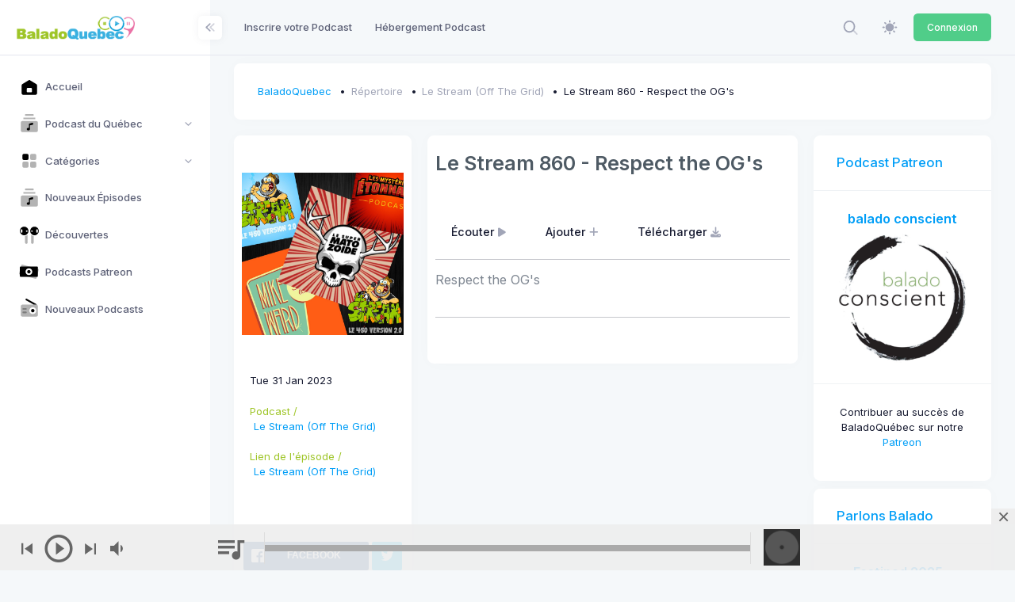

--- FILE ---
content_type: text/css
request_url: https://static.baladoquebec.ca/plugins/global/plugins-custom.bundle.css
body_size: 12706
content:
:root,
[data-theme=light] {
  --kt-highlight-bg: #1e1e3f;
  --kt-highlight-border: rgba(255, 255, 255, 0.1);
  --kt-highlight-btn-bg: #2d2d5e;
  --kt-highlight-btn-bg-hover: #2d2d5e;
  --kt-highlight-btn-color: rgba(255, 255, 255, 0.75);
  --kt-highlight-btn-color-hover: #009ef7;
  --kt-highlight-scrollbar-color: #323268;
  --kt-highlight-scrollbar-color: #373773;
}

[data-theme=dark] {
  --kt-highlight-bg: #151521;
  --kt-highlight-border: rgba(255, 255, 255, 0.1);
  --kt-highlight-btn-bg: #27273d;
  --kt-highlight-btn-bg-hover: #27273d;
  --kt-highlight-btn-color: rgba(255, 255, 255, 0.75);
  --kt-highlight-btn-color-hover: #009ef7;
  --kt-highlight-scrollbar-color: #2d2d46;
  --kt-highlight-scrollbar-color-hover: #333350;
}

.highlight {
  position: relative;
  background: var(--kt-highlight-bg);
  border-radius: 0.475rem;
  padding: 1.75rem 1.5rem 1.75rem 1.5rem;
}
.highlight .nav {
  border-bottom: 1px solid var(--kt-highlight-border);
  padding-bottom: 1rem;
  margin-bottom: 1rem;
  margin-top: -0.25rem;
}
.highlight .nav .nav-item {
  margin-right: 0.75rem;
}
.highlight .nav .nav-link {
  font-size: 0.9rem;
  font-weight: 500;
  padding: 0.35rem 1rem;
  border-radius: 0.475rem;
  color: var(--kt-highlight-btn-color);
  transition: all 0.2s ease-in-out;
  background-color: transparent;
}
.highlight .nav .nav-link:focus, .highlight .nav .nav-link.active {
  transition: all 0.2s ease-in-out;
  background-color: var(--kt-highlight-btn-bg-hover);
  color: var(--kt-highlight-btn-color-hover);
}
.highlight .highlight-copy {
  display: none;
  position: absolute;
  right: 1.75rem;
  top: 1.5rem;
  font-size: 0.85rem;
  font-weight: 500;
  padding: 0.35rem 1rem !important;
  transition: all 0.2s ease-in-out;
  background-color: var(--kt-highlight-btn-bg);
  color: var(--kt-highlight-btn-color);
}
.highlight .highlight-copy:focus, .highlight .highlight-copy:hover {
  transition: all 0.2s ease-in-out;
  background-color: var(--kt-highlight-btn-bg-hover);
  color: var(--kt-highlight-btn-color-hover);
}
.highlight:hover .highlight-copy {
  display: flex;
}
.highlight .highlight-code pre {
  background-color: transparent;
  overflow: auto;
  padding: 0;
  margin: 0;
  scrollbar-color: var(--kt-highlight-scrollbar-color) transparent;
}
.highlight .highlight-code pre::-webkit-scrollbar-thumb {
  background-color: var(--kt-highlight-scrollbar-color);
}
.highlight .highlight-code pre::-webkit-scrollbar-corner {
  background-color: transparent;
}
.highlight .highlight-code pre:hover {
  scrollbar-color: var(--kt-highlight-scrollbar-color-hover) transparent;
}
.highlight .highlight-code pre:hover::-webkit-scrollbar-thumb {
  background-color: var(--kt-highlight-scrollbar-color-hover);
}
.highlight .highlight-code pre:hover::-webkit-scrollbar-corner {
  background-color: transparent;
}
.highlight .highlight-code pre code[class*=language-] {
  padding: 0;
  margin: 0;
  font-size: 1rem !important;
}

.fslightbox-slide-btn {
  border-radius: 0.475rem;
}

.fslightbox-toolbar {
  border-bottom-left-radius: 0.475rem;
}

.select2-container--bootstrap5 .select2-selection {
  box-shadow: none !important;
  height: auto;
  outline: none !important;
}
.select2-container--bootstrap5.select2-container--focus .form-select-solid, .select2-container--bootstrap5.select2-container--open .form-select-solid {
  background-color: var(--kt-input-solid-bg-focus);
}
.select2-container--bootstrap5.select2-container--focus .form-select:not(.form-select-solid):not(.form-select-transparent), .select2-container--bootstrap5.select2-container--open .form-select:not(.form-select-solid):not(.form-select-transparent) {
  border-color: var(--kt-input-focus-border-color);
}
.select2-container--bootstrap5 .select2-search.select2-search--inline .select2-search__field {
  color: var(--kt-input-color);
  font-weight: 500;
  font-family: inherit !important;
  background-color: transparent;
  border: 0;
  box-shadow: none;
  outline: none;
  line-height: 1;
  margin: 0;
  padding: 0;
}
.select2-container--bootstrap5 .select2-search.select2-search--inline .select2-search__field::-moz-placeholder {
  color: #A1A5B7;
}
.select2-container--bootstrap5 .select2-search.select2-search--inline .select2-search__field::placeholder {
  color: #A1A5B7;
}
.select2-container--bootstrap5 .select2-search.select2-search--inline .select2-search__field::-moz-placeholder {
  color: #A1A5B7;
  opacity: 1;
}
.select2-container--bootstrap5 .form-select-solid .select2-search.select2-search--inline .select2-search__field {
  color: var(--kt-input-solid-color);
  font-family: inherit !important;
}
.select2-container--bootstrap5 .form-select-solid .select2-search.select2-search--inline .select2-search__field::-moz-placeholder {
  color: var(--kt-input-solid-placeholder-color);
}
.select2-container--bootstrap5 .form-select-solid .select2-search.select2-search--inline .select2-search__field::placeholder {
  color: var(--kt-input-solid-placeholder-color);
}
.select2-container--bootstrap5 .form-select-solid .select2-search.select2-search--inline .select2-search__field::-moz-placeholder {
  color: var(--kt-input-solid-placeholder-color);
  opacity: 1;
}
.select2-container--bootstrap5 .select2-selection--single {
  display: flex;
  align-items: center;
}
.select2-container--bootstrap5 .select2-selection--single .select2-selection__rendered {
  display: block;
  padding-left: 0;
  padding-right: 0;
  overflow: hidden;
  text-overflow: ellipsis;
  white-space: nowrap;
  color: var(--kt-input-color);
}
.select2-container--bootstrap5 .select2-selection--single .select2-selection__placeholder {
  color: #A1A5B7;
}
.select2-container--bootstrap5 .select2-selection--single.form-select-solid .select2-selection__rendered {
  color: var(--kt-input-solid-color);
}
.select2-container--bootstrap5 .select2-selection--single.form-select-solid .select2-selection__placeholder {
  color: var(--kt-input-solid-placeholder-color);
}
.select2-container--bootstrap5 .select2-selection--single.form-select-transparent .select2-selection__rendered {
  color: var(--kt-gray-800);
}
.select2-container--bootstrap5 .select2-selection--single.form-select-transparent .select2-selection__placeholder {
  color: var(--kt-gray-800);
}
.select2-container--bootstrap5 .select2-selection--single.form-select-dark .select2-selection__rendered {
  color: var(--kt-gray-900);
}
.select2-container--bootstrap5 .select2-selection--multiple {
  display: flex;
  align-items: center;
}
.select2-container--bootstrap5 .select2-selection--multiple .select2-search.select2-search--inline {
  display: inline-flex;
}
.select2-container--bootstrap5 .select2-selection--multiple .select2-selection__rendered {
  display: inline;
  margin: 0;
  padding: 0;
}
.select2-container--bootstrap5 .select2-selection--multiple .select2-selection__rendered .select2-selection__choice {
  display: inline-flex;
  align-items: center;
  position: relative;
  background-color: var(--kt-gray-300);
}
.select2-container--bootstrap5 .select2-selection--multiple .select2-selection__rendered .select2-selection__choice .select2-selection__choice__remove {
  mask-repeat: no-repeat;
  mask-position: center;
  -webkit-mask-repeat: no-repeat;
  -webkit-mask-position: center;
  background-color: var(--kt-gray-700);
  -webkit-mask-image: url("data:image/svg+xml,%3csvg xmlns='http://www.w3.org/2000/svg' viewBox='0 0 16 16' fill='var%28--kt-gray-700%29'%3e%3cpath d='M.293.293a1 1 0 011.414 0L8 6.586 14.293.293a1 1 0 111.414 1.414L9.414 8l6.293 6.293a1 1 0 01-1.414 1.414L8 9.414l-6.293 6.293a1 1 0 01-1.414-1.414L6.586 8 .293 1.707a1 1 0 010-1.414z'/%3e%3c/svg%3e");
  mask-image: url("data:image/svg+xml,%3csvg xmlns='http://www.w3.org/2000/svg' viewBox='0 0 16 16' fill='var%28--kt-gray-700%29'%3e%3cpath d='M.293.293a1 1 0 011.414 0L8 6.586 14.293.293a1 1 0 111.414 1.414L9.414 8l6.293 6.293a1 1 0 01-1.414 1.414L8 9.414l-6.293 6.293a1 1 0 01-1.414-1.414L6.586 8 .293 1.707a1 1 0 010-1.414z'/%3e%3c/svg%3e");
  display: block;
  position: absolute;
  transform: translateY(-50%);
  opacity: 0.5;
  border: 0;
  transition: color 0.2s ease;
  top: 50%;
}
.select2-container--bootstrap5 .select2-selection--multiple .select2-selection__rendered .select2-selection__choice .select2-selection__choice__remove span {
  display: none;
}
.select2-container--bootstrap5 .select2-selection--multiple .select2-selection__rendered .select2-selection__choice .select2-selection__choice__remove:hover {
  opacity: 1;
  mask-repeat: no-repeat;
  mask-position: center;
  -webkit-mask-repeat: no-repeat;
  -webkit-mask-position: center;
  background-color: var(--kt-primary);
  -webkit-mask-image: url("data:image/svg+xml,%3csvg xmlns='http://www.w3.org/2000/svg' viewBox='0 0 16 16' fill='var%28--kt-primary%29'%3e%3cpath d='M.293.293a1 1 0 011.414 0L8 6.586 14.293.293a1 1 0 111.414 1.414L9.414 8l6.293 6.293a1 1 0 01-1.414 1.414L8 9.414l-6.293 6.293a1 1 0 01-1.414-1.414L6.586 8 .293 1.707a1 1 0 010-1.414z'/%3e%3c/svg%3e");
  mask-image: url("data:image/svg+xml,%3csvg xmlns='http://www.w3.org/2000/svg' viewBox='0 0 16 16' fill='var%28--kt-primary%29'%3e%3cpath d='M.293.293a1 1 0 011.414 0L8 6.586 14.293.293a1 1 0 111.414 1.414L9.414 8l6.293 6.293a1 1 0 01-1.414 1.414L8 9.414l-6.293 6.293a1 1 0 01-1.414-1.414L6.586 8 .293 1.707a1 1 0 010-1.414z'/%3e%3c/svg%3e");
  transition: color 0.2s ease;
}
.select2-container--bootstrap5 .select2-selection--multiple .select2-selection__rendered .select2-selection__choice .select2-selection__choice__display {
  font-weight: 500;
}
.select2-container--bootstrap5 .select2-selection--multiple .select2-selection__choice .select2-selection__choice__remove {
  height: 0.6rem;
  width: 0.6rem;
}
.select2-container--bootstrap5 .select2-selection--multiple.form-select-sm {
  min-height: calc(1.5em + 1.1rem + 2px);
  padding-top: 0.35rem;
  padding-bottom: 0.35rem;
}
.select2-container--bootstrap5 .select2-selection--multiple.form-select-sm .select2-selection__choice {
  border-radius: 0.425rem;
  padding: 0.1rem 0.35rem;
  margin-right: 0.35rem;
  margin-top: 0.1rem;
  margin-bottom: 0.1rem;
}
.select2-container--bootstrap5 .select2-selection--multiple.form-select-sm .select2-selection__choice .select2-selection__choice__display {
  margin-left: 0.95rem;
  font-size: 0.925rem;
}
.select2-container--bootstrap5 .select2-selection--multiple.form-select-sm .select2-search__field {
  height: 14px;
}
.select2-container--bootstrap5 .select2-selection--multiple:not(.form-select-sm):not(.form-select-lg) {
  min-height: calc(1.5em + 1.55rem + 2px);
  padding-top: 0.575rem;
  padding-bottom: 0.575rem;
}
.select2-container--bootstrap5 .select2-selection--multiple:not(.form-select-sm):not(.form-select-lg) .select2-selection__choice {
  border-radius: 0.475rem;
  padding: 0.1rem 0.5rem;
  margin-right: 0.5rem;
  margin-top: 0.1rem;
  margin-bottom: 0.1rem;
}
.select2-container--bootstrap5 .select2-selection--multiple:not(.form-select-sm):not(.form-select-lg) .select2-selection__choice .select2-selection__choice__display {
  margin-left: 1.1rem;
  font-size: 1.1rem;
}
.select2-container--bootstrap5 .select2-selection--multiple:not(.form-select-sm):not(.form-select-lg) .select2-search__field {
  height: 16px;
}
.select2-container--bootstrap5 .select2-selection--multiple.form-select-lg {
  min-height: calc(1.5em + 1.65rem + 2px);
  padding-top: 0.525rem;
  padding-bottom: 0.525rem;
}
.select2-container--bootstrap5 .select2-selection--multiple.form-select-lg .select2-selection__choice {
  border-radius: 0.625rem;
  padding: 0.15rem 0.65rem;
  margin-right: 0.65rem;
  margin-top: 0.15rem;
  margin-bottom: 0.15rem;
}
.select2-container--bootstrap5 .select2-selection--multiple.form-select-lg .select2-selection__choice .select2-selection__choice__display {
  margin-left: 1.25rem;
  font-size: 1.15rem;
}
.select2-container--bootstrap5 .select2-selection--multiple.form-select-lg .select2-search__field {
  height: 18px;
}
.select2-container--bootstrap5 .select2-dropdown {
  border: 0;
  box-shadow: var(--kt-dropdown-box-shadow);
  border-radius: 0.475rem;
  padding: 1rem 0;
  background-color: var(--kt-dropdown-bg);
}
.modal-open .select2-container--bootstrap5 .select2-dropdown {
  z-index: 1056;
}
.select2-container--bootstrap5 .select2-dropdown .select2-search {
  padding: 0.5rem 1.25rem;
  margin: 0 0 0.5rem 0;
}
.select2-container--bootstrap5 .select2-dropdown .select2-search .select2-search__field {
  background-color: var(--kt-body-bg);
  padding: 0.55rem 0.75rem;
  color: var(--kt-input-color);
  font-size: 0.925rem;
  border: 1px solid var(--kt-input-border-color);
  border-radius: 0.425rem;
  outline: 0 !important;
}
.select2-container--bootstrap5 .select2-dropdown .select2-search .select2-search__field:focus, .select2-container--bootstrap5 .select2-dropdown .select2-search .select2-search__field:active {
  border: 1px solid var(--kt-input-focus-border-color);
}
.select2-container--bootstrap5 .select2-dropdown .select2-results__options {
  max-height: 250px;
  overflow-y: auto;
}
.select2-container--bootstrap5 .select2-dropdown .select2-results__option {
  color: var(--kt-gray-700);
  transition: color 0.2s ease;
  padding: 0.75rem 1.25rem;
  margin: 0 0;
}
.select2-container--bootstrap5 .select2-dropdown .select2-results__option.select2-results__option--highlighted {
  background-color: var(--kt-component-hover-bg);
  color: var(--kt-component-hover-color);
  transition: color 0.2s ease;
}
.select2-container--bootstrap5 .select2-dropdown .select2-results__option.select2-results__option--selected {
  background-color: var(--kt-component-hover-bg);
  color: var(--kt-component-hover-color);
  transition: color 0.2s ease;
  position: relative;
}
.select2-container--bootstrap5 .select2-dropdown .select2-results__option.select2-results__option--selected:after {
  top: 50%;
  display: block;
  position: absolute;
  transform: translateY(-50%);
  height: 0.75rem;
  width: 0.75rem;
  content: "";
  mask-repeat: no-repeat;
  mask-position: center;
  -webkit-mask-repeat: no-repeat;
  -webkit-mask-position: center;
  background-color: var(--kt-component-hover-color);
  -webkit-mask-image: url("data:image/svg+xml,%3csvg xmlns='http://www.w3.org/2000/svg' viewBox='0 0 14 11'%3e%3cpath fill='var%28--kt-component-hover-color%29' d='M4.89557 6.49823L2.79487 4.26513C2.26967 3.70683 1.38251 3.70683 0.857309 4.26513C0.375593 4.77721 0.375593 5.57574 0.857309 6.08781L4.74989 10.2257C5.14476 10.6455 5.81176 10.6455 6.20663 10.2257L13.1427 2.85252C13.6244 2.34044 13.6244 1.54191 13.1427 1.02984C12.6175 0.471537 11.7303 0.471536 11.2051 1.02984L6.06096 6.49823C5.74506 6.83403 5.21146 6.83403 4.89557 6.49823Z'/%3e%3c/svg%3e");
  mask-image: url("data:image/svg+xml,%3csvg xmlns='http://www.w3.org/2000/svg' viewBox='0 0 14 11'%3e%3cpath fill='var%28--kt-component-hover-color%29' d='M4.89557 6.49823L2.79487 4.26513C2.26967 3.70683 1.38251 3.70683 0.857309 4.26513C0.375593 4.77721 0.375593 5.57574 0.857309 6.08781L4.74989 10.2257C5.14476 10.6455 5.81176 10.6455 6.20663 10.2257L13.1427 2.85252C13.6244 2.34044 13.6244 1.54191 13.1427 1.02984C12.6175 0.471537 11.7303 0.471536 11.2051 1.02984L6.06096 6.49823C5.74506 6.83403 5.21146 6.83403 4.89557 6.49823Z'/%3e%3c/svg%3e");
  mask-position: center;
  -webkit-mask-position: center;
  right: 1.25rem;
}
.select2-container--bootstrap5 .select2-dropdown .select2-results__option.select2-results__option--disabled {
  color: var(--kt-gray-400);
}
.select2-container--bootstrap5 .select2-dropdown .select2-results__option.select2-results__message {
  color: var(--kt-gray-600);
}
.select2-container--bootstrap5 .select2-dropdown .select2-results__option.select2-results__option--group {
  padding-left: 0;
  padding-right: 0;
}
.select2-container--bootstrap5 .select2-dropdown .select2-results__option.select2-results__option--group .select2-results__group {
  display: block;
  color: var(--kt-gray-800);
  font-weight: 500;
  font-size: 1.15rem;
  padding: 0 1.25rem 0 1.25rem;
  margin: 0 0 0.25rem 0;
}
.select2-container--bootstrap5 .select2-dropdown .select2-results__option.select2-results__option--group .select2-results__option {
  padding: 0.75rem 1.25rem;
  margin: 0 0;
}
.select2-container--bootstrap5 .select2-selection__clear {
  display: block;
  height: 0.7rem;
  width: 0.7rem;
  top: 50%;
  right: 3rem;
  position: absolute;
  transform: translateY(-50%);
  background-color: var(--kt-gray-700) !important;
  mask-repeat: no-repeat;
  mask-position: center;
  -webkit-mask-repeat: no-repeat;
  -webkit-mask-position: center;
  -webkit-mask-image: url("data:image/svg+xml,%3csvg xmlns='http://www.w3.org/2000/svg' viewBox='0 0 16 16' fill='none'%3e%3cpath d='M.293.293a1 1 0 011.414 0L8 6.586 14.293.293a1 1 0 111.414 1.414L9.414 8l6.293 6.293a1 1 0 01-1.414 1.414L8 9.414l-6.293 6.293a1 1 0 01-1.414-1.414L6.586 8 .293 1.707a1 1 0 010-1.414z'/%3e%3c/svg%3e");
  mask-image: url("data:image/svg+xml,%3csvg xmlns='http://www.w3.org/2000/svg' viewBox='0 0 16 16' fill='none'%3e%3cpath d='M.293.293a1 1 0 011.414 0L8 6.586 14.293.293a1 1 0 111.414 1.414L9.414 8l6.293 6.293a1 1 0 01-1.414 1.414L8 9.414l-6.293 6.293a1 1 0 01-1.414-1.414L6.586 8 .293 1.707a1 1 0 010-1.414z'/%3e%3c/svg%3e");
}
.select2-container--bootstrap5 .select2-selection__clear span {
  display: none;
}
.select2-container--bootstrap5 .select2-selection__clear:hover {
  background-color: var(--kt-primary) !important;
}

.form-floating .form-select {
  padding-top: 2.15rem !important;
}

.fv-plugins-message-container {
  margin-top: 0.3rem;
}
.fv-plugins-message-container .fv-help-block {
  color: var(--kt-danger);
  font-size: 1rem;
  font-weight: 400;
}
.fv-plugins-message-container.valid-feedback, .fv-plugins-message-container.invalid-feedback {
  display: block;
  font-weight: 400;
}

.daterangepicker {
  padding: 0;
  margin: 0;
  border: 0;
  width: auto;
  background-color: var(--kt-body-bg);
  box-shadow: var(--kt-dropdown-box-shadow);
  font-family: Inter, Helvetica, "sans-serif";
  z-index: 1000;
  border-radius: 0.475rem;
}
.daterangepicker:after, .daterangepicker:before {
  display: none;
}
.daterangepicker td.off, .daterangepicker td.off.in-range, .daterangepicker td.off.start-date, .daterangepicker td.off.end-date {
  background-color: transparent;
}
.modal-open .daterangepicker {
  z-index: 1056;
}
.daterangepicker .calendar-table {
  background-color: var(--kt-body-bg);
  border: 0;
}
.daterangepicker .ranges {
  border-radius: 0.475rem;
  background-color: var(--kt-body-bg);
  position: relative;
  overflow: hidden;
}
.daterangepicker .ranges ul {
  padding: 1rem 0;
  width: 150px;
  overflow: auto;
  max-height: 260px;
}
.daterangepicker .ranges li {
  padding: 0.7rem 1.75rem;
  font-weight: 500;
  font-size: 1rem;
  color: var(--kt-gray-600);
  transition: color 0.2s ease;
}
.daterangepicker .ranges li:hover {
  background-color: var(--kt-component-hover-bg);
  color: var(--kt-component-hover-color);
  transition: color 0.2s ease;
}
.daterangepicker .ranges li.active {
  background-color: var(--kt-component-active-bg);
  color: var(--kt-component-active-color);
  transition: color 0.2s ease;
}
.daterangepicker.show-calendar .ranges {
  border-radius: 0;
  border-top-left-radius: 0.475rem;
  margin-top: 0;
  height: 297px;
}
.daterangepicker.show-ranges.show-calendar .ranges {
  border-right: 1px solid var(--kt-gray-200);
}
.daterangepicker.show-ranges .drp-calendar.left {
  border-left: 0;
}
.daterangepicker .drp-buttons {
  padding: 1rem 1.75rem;
  border-top: 1px solid var(--kt-gray-200);
}
.daterangepicker .drp-buttons .btn {
  font-size: 1rem;
  font-weight: 500;
  padding: 0.5rem 1rem;
}
.daterangepicker .drp-buttons .cancelBtn {
  color: var(--kt-light-inverse);
  border-color: var(--kt-light);
  background-color: var(--kt-light);
}
.daterangepicker .drp-buttons .cancelBtn i,
.daterangepicker .drp-buttons .cancelBtn .svg-icon {
  color: var(--kt-light-inverse);
}
.daterangepicker .drp-buttons .cancelBtn.dropdown-toggle:after {
  color: var(--kt-light-inverse);
}
.btn-check:checked + .daterangepicker .drp-buttons .cancelBtn, .btn-check:active + .daterangepicker .drp-buttons .cancelBtn, .daterangepicker .drp-buttons .cancelBtn:focus:not(.btn-active), .daterangepicker .drp-buttons .cancelBtn:hover:not(.btn-active), .daterangepicker .drp-buttons .cancelBtn:active:not(.btn-active), .daterangepicker .drp-buttons .cancelBtn.active, .daterangepicker .drp-buttons .cancelBtn.show, .show > .daterangepicker .drp-buttons .cancelBtn {
  color: var(--kt-light-inverse);
  border-color: var(--kt-light-active);
  background-color: var(--kt-light-active) !important;
}
.btn-check:checked + .daterangepicker .drp-buttons .cancelBtn i,
.btn-check:checked + .daterangepicker .drp-buttons .cancelBtn .svg-icon, .btn-check:active + .daterangepicker .drp-buttons .cancelBtn i,
.btn-check:active + .daterangepicker .drp-buttons .cancelBtn .svg-icon, .daterangepicker .drp-buttons .cancelBtn:focus:not(.btn-active) i,
.daterangepicker .drp-buttons .cancelBtn:focus:not(.btn-active) .svg-icon, .daterangepicker .drp-buttons .cancelBtn:hover:not(.btn-active) i,
.daterangepicker .drp-buttons .cancelBtn:hover:not(.btn-active) .svg-icon, .daterangepicker .drp-buttons .cancelBtn:active:not(.btn-active) i,
.daterangepicker .drp-buttons .cancelBtn:active:not(.btn-active) .svg-icon, .daterangepicker .drp-buttons .cancelBtn.active i,
.daterangepicker .drp-buttons .cancelBtn.active .svg-icon, .daterangepicker .drp-buttons .cancelBtn.show i,
.daterangepicker .drp-buttons .cancelBtn.show .svg-icon, .show > .daterangepicker .drp-buttons .cancelBtn i,
.show > .daterangepicker .drp-buttons .cancelBtn .svg-icon {
  color: var(--kt-light-inverse);
}
.btn-check:checked + .daterangepicker .drp-buttons .cancelBtn.dropdown-toggle:after, .btn-check:active + .daterangepicker .drp-buttons .cancelBtn.dropdown-toggle:after, .daterangepicker .drp-buttons .cancelBtn:focus:not(.btn-active).dropdown-toggle:after, .daterangepicker .drp-buttons .cancelBtn:hover:not(.btn-active).dropdown-toggle:after, .daterangepicker .drp-buttons .cancelBtn:active:not(.btn-active).dropdown-toggle:after, .daterangepicker .drp-buttons .cancelBtn.active.dropdown-toggle:after, .daterangepicker .drp-buttons .cancelBtn.show.dropdown-toggle:after, .show > .daterangepicker .drp-buttons .cancelBtn.dropdown-toggle:after {
  color: var(--kt-light-inverse);
}
.daterangepicker .drp-selected {
  font-size: 0.9rem;
}
.daterangepicker .drp-calendar.left, .daterangepicker .drp-calendar.right {
  padding: 1rem 1rem;
}
.daterangepicker .drp-calendar.left {
  border-left: 0 !important;
}
.daterangepicker .drp-calendar th,
.daterangepicker .drp-calendar td {
  font-size: 1rem;
  font-weight: 400;
  width: 33px;
  height: 33px;
}
.daterangepicker .drp-calendar th.available:hover,
.daterangepicker .drp-calendar td.available:hover {
  border-radius: 0.475rem;
  background-color: var(--kt-component-hover-bg);
  color: var(--kt-component-hover-color);
}
.daterangepicker .drp-calendar th {
  font-weight: 500;
  color: var(--kt-gray-800);
}
.daterangepicker .drp-calendar th.month {
  font-weight: 500;
  color: var(--kt-gray-800);
}
.daterangepicker .drp-calendar th.next span, .daterangepicker .drp-calendar th.prev span {
  border-width: 0 1px 1px 0;
  border-color: var(--kt-gray-600);
}
.daterangepicker .drp-calendar th.next.available:hover span, .daterangepicker .drp-calendar th.prev.available:hover span {
  border-color: var(--kt-component-hover-color);
}
.daterangepicker .drp-calendar th.next span {
  margin-right: 1px;
}
.daterangepicker .drp-calendar th.prev span {
  margin-left: 1px;
}
.daterangepicker .drp-calendar td {
  color: var(--kt-gray-700);
}
.daterangepicker .drp-calendar td.available.off {
  color: var(--kt-gray-400);
}
.daterangepicker .drp-calendar td.active {
  background-color: var(--kt-component-active-bg) !important;
  color: var(--kt-component-active-color) !important;
  border-radius: 0.475rem;
}
.daterangepicker .drp-calendar td.active.start-date {
  border-top-right-radius: 0;
  border-bottom-right-radius: 0;
}
.daterangepicker .drp-calendar td.active.end-date {
  border-top-left-radius: 0;
  border-bottom-left-radius: 0;
}
.daterangepicker .drp-calendar td.active.start-date.end-date {
  border-radius: 0.475rem;
}
.daterangepicker .drp-calendar td.today, .daterangepicker .drp-calendar td.today.active {
  background: var(--kt-component-hover-bg) !important;
  color: var(--kt-component-hover-color) !important;
  border-radius: 0.475rem;
}
.daterangepicker .drp-calendar td.in-range.available:not(.active):not(.off):not(.today) {
  background-color: var(--kt-component-hover-bg);
  color: var(--kt-component-hover-color);
}
.daterangepicker .drp-calendar td:hover {
  background-color: var(--kt-component-hover-bg);
  color: var(--kt-component-hover-color);
}
.daterangepicker select.ampmselect,
.daterangepicker select.minuteselect,
.daterangepicker select.hourselect,
.daterangepicker select.monthselect,
.daterangepicker select.yearselect {
  padding-top: 0.35rem;
  padding-bottom: 0.35rem;
  border-radius: 0.475rem;
  background-color: var(--kt-body-bg) !important;
  border-color: transparent;
  color: var(--kt-input-color);
  font-weight: 500;
  outline: 0 !important;
}
.daterangepicker select.ampmselect:focus,
.daterangepicker select.minuteselect:focus,
.daterangepicker select.hourselect:focus,
.daterangepicker select.monthselect:focus,
.daterangepicker select.yearselect:focus {
  background-color: var(--kt-gray-100);
}

@media (max-width: 767.98px) {
  .daterangepicker.show-calendar .ranges {
    float: none !important;
    height: auto !important;
  }
  .daterangepicker.show-calendar .ranges ul {
    width: 100%;
  }
  .daterangepicker.show-calendar .drp-calendar {
    float: none !important;
    max-width: unset !important;
    display: flex;
    flex-direction: column;
    align-items: center;
  }
}
.flatpickr-calendar {
  width: 280px !important;
  font-family: inherit;
  border: 0;
  border-radius: 0;
  box-shadow: var(--kt-dropdown-box-shadow);
  background-color: var(--kt-body-bg);
  border-radius: 0.475rem;
}
.flatpickr-calendar:before, .flatpickr-calendar:after {
  display: none;
}
.flatpickr-calendar.hasWeeks {
  width: 325px !important;
}

.flatpickr-months {
  padding: 0 1rem;
  padding-top: 0.5rem;
}

.flatpickr-innerContainer {
  padding: 0.5rem 1rem;
}

.flatpickr-days,
.dayContainer {
  width: 100% !important;
  min-width: 100% !important;
  max-width: 100% !important;
}

.flatpickr-months .flatpickr-month {
  background: transparent;
  color: var(--kt-gray-600);
  fill: var(--kt-gray-600);
  height: 46px;
}
.flatpickr-months .flatpickr-prev-month,
.flatpickr-months .flatpickr-next-month {
  display: flex;
  align-items: center;
  justify-content: center;
  border-radius: 0.475rem;
  top: 1rem;
}
.flatpickr-months .flatpickr-prev-month svg,
.flatpickr-months .flatpickr-next-month svg {
  fill: var(--kt-gray-500);
  height: 13px;
  width: 13px;
}
.flatpickr-months .flatpickr-prev-month:hover,
.flatpickr-months .flatpickr-next-month:hover {
  background: var(--kt-gray-100);
}
.flatpickr-months .flatpickr-prev-month:hover svg,
.flatpickr-months .flatpickr-next-month:hover svg {
  fill: var(--kt-gray-700);
}
.flatpickr-months .flatpickr-prev-month.flatpickr-prev-month,
.flatpickr-months .flatpickr-next-month.flatpickr-prev-month {
  /*rtl:begin:ignore*/
  left: 1rem;
  /*rtl:end:ignore*/
}
.flatpickr-months .flatpickr-prev-month.flatpickr-next-month,
.flatpickr-months .flatpickr-next-month.flatpickr-next-month {
  /*rtl:begin:ignore*/
  right: 1rem;
  /*rtl:end:ignore*/
}

.flatpickr-current-month {
  font-weight: 500;
  color: inherit;
}
.flatpickr-current-month .numInputWrapper {
  border-radius: 0.475rem;
  width: 65px;
}
.flatpickr-current-month .numInputWrapper span.arrowUp {
  border-top-right-radius: 0.475rem;
}
.flatpickr-current-month .numInputWrapper span.arrowDown {
  border-bottom-right-radius: 0.475rem;
}
.flatpickr-current-month .flatpickr-monthDropdown-months {
  border: 0 !important;
  background-color: var(--kt-body-bg);
  font-size: 1rem;
  color: var(--kt-gray-700);
  font-weight: 500;
  padding: 0.5rem 0.75rem;
  margin-right: 0.5rem;
  outline: none !important;
  border-radius: 0.475rem;
  appearance: none;
  -moz-appearance: none;
  -webkit-appearance: none;
}
.flatpickr-current-month .flatpickr-monthDropdown-months:hover {
  background: var(--kt-gray-100);
}
.flatpickr-current-month .flatpickr-monthDropdown-months .flatpickr-monthDropdown-month {
  font-size: 1rem;
  color: var(--kt-gray-700);
  font-weight: 500;
  background-color: transparent;
  outline: none;
  padding: 0;
}
.flatpickr-current-month span.cur-month {
  color: var(--kt-gray-700);
  font-size: 1rem;
  font-weight: 500;
}
.flatpickr-current-month span.cur-month:hover {
  background: var(--kt-gray-100);
}
.flatpickr-current-month input.cur-year {
  color: var(--kt-gray-700);
  font-size: 1.1rem;
  padding: 0.5rem 0.75rem;
  font-weight: 500;
  outline: 0 !important;
}

span.flatpickr-weekday {
  color: var(--kt-gray-800);
  font-size: 1rem;
  font-weight: 600;
}

.flatpickr-time {
  border-bottom-right-radius: 0.475rem;
  border-bottom-left-radius: 0.475rem;
}
.flatpickr-calendar.hasTime .flatpickr-time {
  height: height;
  line-height: height;
  max-height: height;
  border-top: 1px solid var(--kt-gray-100);
}
.flatpickr-time .numInputWrapper {
  height: height;
}
.flatpickr-time .flatpickr-am-pm {
  color: var(--kt-gray-700);
  font-size: 1rem;
  font-weight: 500;
}
.flatpickr-time input.flatpickr-hour, .flatpickr-time input.flatpickr-minute {
  color: var(--kt-gray-700);
  font-size: 1rem;
  font-weight: 500;
}
.flatpickr-time input:hover,
.flatpickr-time .flatpickr-am-pm:hover,
.flatpickr-time input:focus,
.flatpickr-time .flatpickr-am-pm:focus {
  background: transparent;
}

.numInputWrapper span {
  border-left: 0 !important;
  border-top: 0 !important;
  border-bottom: 0 !important;
  border-right: 0 !important;
}
.numInputWrapper span:hover {
  background: transparent !important;
}
.numInputWrapper span:after {
  top: 50% !important;
  transform: translateY(-50%);
}
.numInputWrapper span.arrowUp:after {
  border-bottom-color: var(--kt-gray-500) !important;
}
.numInputWrapper span.arrowUp:hover:after {
  border-bottom-color: var(--kt-gray-700) !important;
}
.numInputWrapper span.arrowDown:after {
  border-top-color: var(--kt-gray-500) !important;
}
.numInputWrapper span.arrowDown:hover:after {
  border-top-color: var(--kt-gray-700) !important;
}
.numInputWrapper:hover {
  background: transparent;
}

.flatpickr-day {
  font-size: 1rem;
  border-radius: 0.475rem;
  box-shadow: none !important;
  height: 36px;
  width: 100%;
  max-width: 100% !important;
  margin: 0;
  line-height: 36px;
  color: var(--kt-gray-600);
  margin-top: 0 !important;
}
.flatpickr-day.inRange, .flatpickr-day.prevMonthDay.inRange, .flatpickr-day.nextMonthDay.inRange, .flatpickr-day.today.inRange, .flatpickr-day.prevMonthDay.today.inRange, .flatpickr-day.nextMonthDay.today.inRange, .flatpickr-day:hover, .flatpickr-day.prevMonthDay:hover, .flatpickr-day.nextMonthDay:hover, .flatpickr-day:focus, .flatpickr-day.prevMonthDay:focus, .flatpickr-day.nextMonthDay:focus {
  cursor: pointer;
  outline: 0;
  background: var(--kt-component-hover-bg);
  color: var(--kt-component-hover-color);
  border-color: transparent;
}
.flatpickr-day.today {
  background: var(--kt-gray-100);
  color: var(--kt-gray-600);
  border-color: transparent;
}
.flatpickr-day.today:hover, .flatpickr-day.today:focus {
  border-color: transparent;
  background: var(--kt-gray-200);
  color: var(--kt-gray-700);
}
.flatpickr-day.selected, .flatpickr-day.startRange, .flatpickr-day.endRange, .flatpickr-day.selected.inRange, .flatpickr-day.startRange.inRange, .flatpickr-day.endRange.inRange, .flatpickr-day.selected:focus, .flatpickr-day.startRange:focus, .flatpickr-day.endRange:focus, .flatpickr-day.selected:hover, .flatpickr-day.startRange:hover, .flatpickr-day.endRange:hover, .flatpickr-day.selected.prevMonthDay, .flatpickr-day.startRange.prevMonthDay, .flatpickr-day.endRange.prevMonthDay, .flatpickr-day.selected.nextMonthDay, .flatpickr-day.startRange.nextMonthDay, .flatpickr-day.endRange.nextMonthDay {
  background: var(--kt-component-active-bg);
  color: var(--kt-component-active-color);
  border-color: transparent;
}
.flatpickr-day.inRange, .flatpickr-day.prevMonthDay.inRange, .flatpickr-day.nextMonthDay.inRange, .flatpickr-day.today.inRange, .flatpickr-day.prevMonthDay.today.inRange, .flatpickr-day.nextMonthDay.today.inRange, .flatpickr-day:hover, .flatpickr-day.prevMonthDay:hover, .flatpickr-day.nextMonthDay:hover, .flatpickr-day:focus, .flatpickr-day.prevMonthDay:focus, .flatpickr-day.nextMonthDay:focus {
  cursor: pointer;
  outline: 0;
  background: var(--kt-component-hover-bg);
  color: var(--kt-component-hover-color);
  border-color: transparent;
}
.flatpickr-day.today {
  border-color: transparent;
}
.flatpickr-day.today:hover, .flatpickr-day.today:focus {
  border-color: transparent;
  background: var(--kt-gray-100);
  color: var(--kt-gray-600);
}
.flatpickr-day.selected, .flatpickr-day.startRange, .flatpickr-day.endRange, .flatpickr-day.selected.inRange, .flatpickr-day.startRange.inRange, .flatpickr-day.endRange.inRange, .flatpickr-day.selected:focus, .flatpickr-day.startRange:focus, .flatpickr-day.endRange:focus, .flatpickr-day.selected:hover, .flatpickr-day.startRange:hover, .flatpickr-day.endRange:hover, .flatpickr-day.selected.prevMonthDay, .flatpickr-day.startRange.prevMonthDay, .flatpickr-day.endRange.prevMonthDay, .flatpickr-day.selected.nextMonthDay, .flatpickr-day.startRange.nextMonthDay, .flatpickr-day.endRange.nextMonthDay {
  background: var(--kt-component-active-bg);
  color: var(--kt-component-active-color);
  border-color: transparent;
}
.flatpickr-day.flatpickr-disabled, .flatpickr-day.flatpickr-disabled:hover, .flatpickr-day.prevMonthDay, .flatpickr-day.nextMonthDay, .flatpickr-day.notAllowed, .flatpickr-day.notAllowed.prevMonthDay, .flatpickr-day.notAllowed.nextMonthDay {
  color: var(--kt-gray-400);
  background: transparent;
  border-color: transparent;
}
.flatpickr-day.flatpickr-disabled, .flatpickr-day.flatpickr-disabled:hover {
  cursor: not-allowed;
  color: var(--kt-gray-400);
}

.flatpickr-weekwrapper {
  margin-right: 5px;
}

.tagify {
  --tagify-dd-bg-color: var(--kt-body-bg);
  --tags-border-color: var(--kt-input-border-color);
  --tags-hover-border-color: var(--kt-input-border-color);
  --tags-focus-border-color: var(--kt-input-focus-border-color);
  --tag-bg: var(--kt-gray-200);
  --tag-hover: var(--kt-gray-200);
  --tag-text-color: var(--kt-gray-700);
  --tag-text-color--edit: var(--kt-gray-700);
  --tag-pad: 0 0.5rem;
  --tag-inset-shadow-size: 1rem;
  --tag-invalid-color: var(--kt-danger);
  --tag-invalid-bg: var(--kt-danger-light);
  --tag-remove-bg: var(--kt-gray-200);
  --tag-remove-btn-color: transparent;
  --tag-remove-btn-bg: transparent;
  --tag-remove-btn-bg--hover: transparent;
  --input-color: var(--kt-gray-700);
  --placeholder-color: var(--kt-gray-400);
  --placeholder-color-focus: var(--kt-gray-500);
  --loader-size: .8rem;
}
.tagify .tagify__tag {
  background-color: var(--tag-bg);
  margin: 0;
  line-height: 1;
}
.tagify .tagify__tag div {
  border-radius: inherit;
}
.tagify .tagify__tag .tagify__tag-text {
  overflow: visible;
}
.tagify .tagify__tag .tagify__tag__removeBtn {
  width: 0.6rem;
  height: 0.6rem;
  margin: 0 0.5rem 0 0;
  border-radius: 0;
  content: " ";
  mask-repeat: no-repeat;
  mask-position: center;
  -webkit-mask-repeat: no-repeat;
  -webkit-mask-position: center;
  background-color: var(--kt-gray-500);
  -webkit-mask-image: url("data:image/svg+xml,%3csvg xmlns='http://www.w3.org/2000/svg' viewBox='0 0 16 16' fill='var%28--kt-gray-500%29'%3e%3cpath d='M.293.293a1 1 0 011.414 0L8 6.586 14.293.293a1 1 0 111.414 1.414L9.414 8l6.293 6.293a1 1 0 01-1.414 1.414L8 9.414l-6.293 6.293a1 1 0 01-1.414-1.414L6.586 8 .293 1.707a1 1 0 010-1.414z'/%3e%3c/svg%3e");
  mask-image: url("data:image/svg+xml,%3csvg xmlns='http://www.w3.org/2000/svg' viewBox='0 0 16 16' fill='var%28--kt-gray-500%29'%3e%3cpath d='M.293.293a1 1 0 011.414 0L8 6.586 14.293.293a1 1 0 111.414 1.414L9.414 8l6.293 6.293a1 1 0 01-1.414 1.414L8 9.414l-6.293 6.293a1 1 0 01-1.414-1.414L6.586 8 .293 1.707a1 1 0 010-1.414z'/%3e%3c/svg%3e");
}
.tagify .tagify__tag .tagify__tag__removeBtn:after {
  display: none;
}
.tagify .tagify__tag .tagify__tag__removeBtn:hover {
  mask-repeat: no-repeat;
  mask-position: center;
  -webkit-mask-repeat: no-repeat;
  -webkit-mask-position: center;
  background-color: var(--kt-primary);
  -webkit-mask-image: url("data:image/svg+xml,%3csvg xmlns='http://www.w3.org/2000/svg' viewBox='0 0 16 16' fill='var%28--kt-primary%29'%3e%3cpath d='M.293.293a1 1 0 011.414 0L8 6.586 14.293.293a1 1 0 111.414 1.414L9.414 8l6.293 6.293a1 1 0 01-1.414 1.414L8 9.414l-6.293 6.293a1 1 0 01-1.414-1.414L6.586 8 .293 1.707a1 1 0 010-1.414z'/%3e%3c/svg%3e");
  mask-image: url("data:image/svg+xml,%3csvg xmlns='http://www.w3.org/2000/svg' viewBox='0 0 16 16' fill='var%28--kt-primary%29'%3e%3cpath d='M.293.293a1 1 0 011.414 0L8 6.586 14.293.293a1 1 0 111.414 1.414L9.414 8l6.293 6.293a1 1 0 01-1.414 1.414L8 9.414l-6.293 6.293a1 1 0 01-1.414-1.414L6.586 8 .293 1.707a1 1 0 010-1.414z'/%3e%3c/svg%3e");
}
.tagify .tagify__tag.tagify--notAllowed div .tagify__tag-text {
  color: var(--kt-danger);
  opacity: 0.5;
}
.tagify .tagify__tag.tagify--notAllowed .tagify__tag__removeBtn {
  opacity: 0.5;
  mask-repeat: no-repeat;
  mask-position: center;
  -webkit-mask-repeat: no-repeat;
  -webkit-mask-position: center;
  background-color: var(--kt-danger);
  -webkit-mask-image: url("data:image/svg+xml,%3csvg xmlns='http://www.w3.org/2000/svg' viewBox='0 0 16 16' fill='var%28--kt-danger%29'%3e%3cpath d='M.293.293a1 1 0 011.414 0L8 6.586 14.293.293a1 1 0 111.414 1.414L9.414 8l6.293 6.293a1 1 0 01-1.414 1.414L8 9.414l-6.293 6.293a1 1 0 01-1.414-1.414L6.586 8 .293 1.707a1 1 0 010-1.414z'/%3e%3c/svg%3e");
  mask-image: url("data:image/svg+xml,%3csvg xmlns='http://www.w3.org/2000/svg' viewBox='0 0 16 16' fill='var%28--kt-danger%29'%3e%3cpath d='M.293.293a1 1 0 011.414 0L8 6.586 14.293.293a1 1 0 111.414 1.414L9.414 8l6.293 6.293a1 1 0 01-1.414 1.414L8 9.414l-6.293 6.293a1 1 0 01-1.414-1.414L6.586 8 .293 1.707a1 1 0 010-1.414z'/%3e%3c/svg%3e");
}
.tagify .tagify__tag.tagify--notAllowed .tagify__tag__removeBtn:hover {
  background: transparent;
  opacity: 0.75;
}
.tagify .tagify__input {
  margin: 0;
}
.tagify .tagify__input:before {
  font-size: inherit;
  line-height: inherit;
  font-weight: inherit;
}
.tagify.form-control {
  display: flex;
  align-items: center;
  gap: 0.25rem;
}
.tagify.form-control-sm {
  border-radius: 0.425rem;
  min-height: calc(1.5em + 1.1rem + 2px);
  padding-top: 0.25rem;
  padding-bottom: 0.25rem;
}
.tagify.form-control-sm .tagify__tag {
  padding: 0.3rem 0.3rem;
  border-radius: 0.425rem;
}
.tagify.form-control-sm .tagify__tag .tagify__tag-text {
  font-size: 0.925rem;
}
.tagify:not(.form-control-sm):not(.form-control-lg) {
  border-radius: 0.475rem;
  min-height: calc(1.5em + 1.55rem + 2px);
  padding-top: 0.375rem;
  padding-bottom: 0.375rem;
}
.tagify:not(.form-control-sm):not(.form-control-lg) .tagify__tag {
  padding: 0.4rem 0.4rem;
  border-radius: 0.475rem;
}
.tagify:not(.form-control-sm):not(.form-control-lg) .tagify__tag .tagify__tag-text {
  font-size: 1.1rem;
}
.tagify.form-control-lg {
  border-radius: 0.625rem;
  min-height: calc(1.5em + 1.65rem + 2px);
  padding-top: 0.325rem;
  padding-bottom: 0.325rem;
}
.tagify.form-control-lg .tagify__tag {
  padding: 0.5rem 0.5rem;
  border-radius: 0.625rem;
}
.tagify.form-control-lg .tagify__tag .tagify__tag-text {
  font-size: 1.15rem;
}

.tagify__dropdown {
  box-shadow: var(--kt-dropdown-box-shadow);
  border: 0 !important;
  outline: none !important;
  padding: 0.75rem 0;
  z-index: 1000;
  background-color: var(--kt-body-bg);
  border-radius: 0.475rem;
}
.tagify__dropdown ._wrapper {
  max-height: none;
  border-radius: 0.475rem;
}
.modal-open .tagify__dropdown {
  z-index: 1056;
}
.tagify__dropdown .tagify__dropdown__wrapper {
  background-color: var(--kt-body-bg);
  border: 0 !important;
  outline: none !important;
  box-shadow: none;
}
.tagify__dropdown .tagify__dropdown__item {
  color: var(--kt-gray-700);
  border-radius: 0;
  padding: 0.75rem 1.5rem;
  margin: 0;
  box-shadow: none;
  font-weight: 500;
}
.tagify__dropdown .tagify__dropdown__item:hover, .tagify__dropdown .tagify__dropdown__item.tagify__dropdown__item--active {
  background-color: var(--kt-component-hover-bg);
  color: var(--kt-component-hover-color);
}
.tagify__dropdown.tagify__inline__suggestions {
  padding: 0.775rem 1rem;
}
.tagify__dropdown.tagify__inline__suggestions .tagify__dropdown__item {
  display: inline-block;
  font-size: 0.925rem;
  padding: 0.35rem 0.5rem;
  margin: 0.25rem 0.5rem 0.25rem 0;
  background-color: var(--kt-gray-200);
  color: var(--kt-gray-700);
  border-radius: 0.475rem;
}
.tagify__dropdown.tagify__inline__suggestions .tagify__dropdown__item:hover, .tagify__dropdown.tagify__inline__suggestions .tagify__dropdown__item.tagify__dropdown__item--active {
  background-color: var(--kt-component-hover-bg);
  color: var(--kt-component-hover-color);
}

.bootstrap-maxlength {
  z-index: 1040 !important;
}
.modal-open .bootstrap-maxlength {
  z-index: 1060 !important;
}
.bootstrap-maxlength.badge {
  display: inline-flex !important;
}

.ck-target {
  display: none;
}

.ck-toolbar {
  border-radius: 0.475rem !important;
}

.ck-content {
  min-height: 200px;
  border-radius: 0.475rem !important;
}
.ck-content.ck-focused {
  border-color: var(--kt-primary) !important;
  box-shadow: none !important;
}

.ck-editor .ck-toolbar {
  border-top-left-radius: 0.475rem !important;
  border-top-right-radius: 0.475rem !important;
  border-bottom-right-radius: 0 !important;
  border-bottom-left-radius: 0 !important;
}
.ck-editor .ck-content {
  border-bottom-right-radius: 0.475rem !important;
  border-bottom-left-radius: 0.475rem !important;
  border-top-left-radius: 0 !important;
  border-top-right-radius: 0 !important;
}

.ck-body .ck-balloon-panel .ck-content {
  min-height: 200px;
  border-color: transparent !important;
}
.ck-body .ck-balloon-panel .ck-content.ck-focused {
  border-color: var(--kt-primary) !important;
}
.ck-body .ck-balloon-panel.ck-toolbar-container,
.ck-body .ck-balloon-panel .ck-toolbar {
  border-radius: 0.475rem !important;
}

table.dataTable {
  width: 100% !important;
  margin: 0 !important;
}
table.dataTable th {
  border-bottom-color: var(--kt-table-border-color);
}

div.dataTables_wrapper div.dataTables_length {
  padding: 1rem 0;
}

div.dataTables_wrapper div.dataTables_filter {
  padding: 1rem 0;
}

div.dataTables_wrapper div.dataTables_info {
  display: flex;
  flex-direction: column;
  font-weight: 500;
  color: var(--kt-gray-700);
  padding: 1rem 0;
}
div.dataTables_wrapper div.dataTables_info .select-info,
div.dataTables_wrapper div.dataTables_info .select-item {
  margin-left: 0;
  font-size: 0.9rem;
  color: var(--kt-text-muted);
}

div.dataTables_length + div.dataTables_info {
  margin-left: 1rem;
}

div.dataTables_wrapper div.dataTables_paginate {
  padding: 1rem 0;
  margin-left: 0.5rem;
}
div.dataTables_wrapper div.dataTables_paginate .pagination {
  margin: 0;
}

table.dataTable > thead > tr > td:not(.sorting_disabled), table.dataTable > thead > tr > th:not(.sorting_disabled) {
  padding-right: 0;
}

table.dataTable > thead .sorting:after, table.dataTable > thead .sorting:before {
  display: none !important;
}
table.dataTable > thead .sorting_asc,
table.dataTable > thead .sorting_desc {
  vertical-align: middle;
}
table.dataTable > thead .sorting_asc:before, table.dataTable > thead .sorting_asc:after,
table.dataTable > thead .sorting_desc:before,
table.dataTable > thead .sorting_desc:after {
  position: relative !important;
  opacity: 1 !important;
  display: inline-block !important;
  width: 0.75rem;
  height: 0.75rem;
  content: " " !important;
  bottom: auto;
  right: auto !important;
  left: auto;
  margin-left: 0.5rem;
}
table.dataTable > thead .sorting_asc:before,
table.dataTable > thead .sorting_desc:before {
  display: none !important;
}

table.dataTable > thead .sorting_asc:after {
  opacity: 1;
  mask-repeat: no-repeat;
  mask-position: center;
  -webkit-mask-repeat: no-repeat;
  -webkit-mask-position: center;
  background-color: var(--kt-text-muted);
  -webkit-mask-image: url("data:image/svg+xml,%3csvg xmlns='http://www.w3.org/2000/svg' viewBox='0 0 6 6' fill='var%28--kt-text-muted%29'%3e%3cpath d='M3.23571 2.72011L4.97917 4.46358C5.15176 4.63618 5.43158 4.63617 5.60417 4.46358C5.77676 4.29099 5.77676 4.01118 5.60417 3.83861L3.29463 1.52904C3.13192 1.36629 2.86809 1.36629 2.70538 1.52904L0.395812 3.83861C0.22325 4.01117 0.22325 4.29099 0.395812 4.46358C0.568437 4.63617 0.84825 4.63617 1.02081 4.46358L2.76429 2.72011C2.89446 2.58994 3.10554 2.58994 3.23571 2.72011Z'/%3e%3c/svg%3e");
  mask-image: url("data:image/svg+xml,%3csvg xmlns='http://www.w3.org/2000/svg' viewBox='0 0 6 6' fill='var%28--kt-text-muted%29'%3e%3cpath d='M3.23571 2.72011L4.97917 4.46358C5.15176 4.63618 5.43158 4.63617 5.60417 4.46358C5.77676 4.29099 5.77676 4.01118 5.60417 3.83861L3.29463 1.52904C3.13192 1.36629 2.86809 1.36629 2.70538 1.52904L0.395812 3.83861C0.22325 4.01117 0.22325 4.29099 0.395812 4.46358C0.568437 4.63617 0.84825 4.63617 1.02081 4.46358L2.76429 2.72011C2.89446 2.58994 3.10554 2.58994 3.23571 2.72011Z'/%3e%3c/svg%3e");
}

table.dataTable > thead .sorting_desc:after {
  opacity: 1;
  mask-repeat: no-repeat;
  mask-position: center;
  -webkit-mask-repeat: no-repeat;
  -webkit-mask-position: center;
  background-color: var(--kt-text-muted);
  -webkit-mask-image: url("data:image/svg+xml,%3csvg xmlns='http://www.w3.org/2000/svg' viewBox='0 0 6 6' fill='var%28--kt-text-muted%29'%3e%3cpath d='M2.76429 3.27989L1.02083 1.53642C0.848244 1.36382 0.568419 1.36383 0.395831 1.53642C0.223244 1.70901 0.223244 1.98882 0.395831 2.16139L2.70537 4.47096C2.86808 4.63371 3.13191 4.63371 3.29462 4.47096L5.60419 2.16139C5.77675 1.98883 5.77675 1.70901 5.60419 1.53642C5.43156 1.36383 5.15175 1.36383 4.97919 1.53642L3.23571 3.27989C3.10554 3.41006 2.89446 3.41006 2.76429 3.27989Z'/%3e%3c/svg%3e");
  mask-image: url("data:image/svg+xml,%3csvg xmlns='http://www.w3.org/2000/svg' viewBox='0 0 6 6' fill='var%28--kt-text-muted%29'%3e%3cpath d='M2.76429 3.27989L1.02083 1.53642C0.848244 1.36382 0.568419 1.36383 0.395831 1.53642C0.223244 1.70901 0.223244 1.98882 0.395831 2.16139L2.70537 4.47096C2.86808 4.63371 3.13191 4.63371 3.29462 4.47096L5.60419 2.16139C5.77675 1.98883 5.77675 1.70901 5.60419 1.53642C5.43156 1.36383 5.15175 1.36383 4.97919 1.53642L3.23571 3.27989C3.10554 3.41006 2.89446 3.41006 2.76429 3.27989Z'/%3e%3c/svg%3e");
}

div.dataTables_wrapper .table-responsive {
  position: relative;
}
div.dataTables_wrapper div.dataTables_processing {
  border-radius: 0.475rem;
  box-shadow: var(--kt-dropdown-box-shadow);
  background-color: var(--kt-tooltip-bg);
  color: var(--kt-gray-700);
  font-weight: 500;
  margin: 0 !important;
  width: auto;
  padding: 1rem 2rem !important;
  transform: translateX(-50%) translateY(-50%);
}

table.dataTable.dtr-inline.collapsed > tbody > tr > td.dtr-control:before,
table.dataTable.dtr-inline.collapsed > tbody > tr > th.dtr-control:before {
  top: 50%;
  left: 0;
  height: 1.35rem;
  width: 1.35rem;
  line-height: 1.5;
  text-indent: -999px !important;
  margin-top: -0.675rem;
  margin-right: 0.675rem;
  display: inline-block;
  position: relative;
  font-size: 1.05rem;
  border: 0;
  box-shadow: none;
  mask-size: 85%;
  -webkit-mask-size: 85%;
  content: ".";
}
:root table.dataTable.dtr-inline.collapsed > tbody > tr > td.dtr-control:before, [data-theme=light] table.dataTable.dtr-inline.collapsed > tbody > tr > td.dtr-control:before,
:root table.dataTable.dtr-inline.collapsed > tbody > tr > th.dtr-control:before,
[data-theme=light] table.dataTable.dtr-inline.collapsed > tbody > tr > th.dtr-control:before {
  mask-repeat: no-repeat;
  mask-position: center;
  -webkit-mask-repeat: no-repeat;
  -webkit-mask-position: center;
  background-color: #7E8299;
  -webkit-mask-image: url("data:image/svg+xml,%3csvg xmlns='http://www.w3.org/2000/svg' width='24' height='24' viewBox='0 0 24 24' fill='none'%3e%3crect opacity='0.3' x='2' y='2' width='20' height='20' rx='5' fill='%237E8299'/%3e%3crect x='10.8891' y='17.8033' width='12' height='2' rx='1' transform='rotate%28-90 10.8891 17.8033%29' fill='%237E8299'/%3e%3crect x='6.01041' y='10.9247' width='12' height='2' rx='1' fill='%237E8299'/%3e%3c/svg%3e");
  mask-image: url("data:image/svg+xml,%3csvg xmlns='http://www.w3.org/2000/svg' width='24' height='24' viewBox='0 0 24 24' fill='none'%3e%3crect opacity='0.3' x='2' y='2' width='20' height='20' rx='5' fill='%237E8299'/%3e%3crect x='10.8891' y='17.8033' width='12' height='2' rx='1' transform='rotate%28-90 10.8891 17.8033%29' fill='%237E8299'/%3e%3crect x='6.01041' y='10.9247' width='12' height='2' rx='1' fill='%237E8299'/%3e%3c/svg%3e");
}
[data-theme=dark] table.dataTable.dtr-inline.collapsed > tbody > tr > td.dtr-control:before,
[data-theme=dark] table.dataTable.dtr-inline.collapsed > tbody > tr > th.dtr-control:before {
  mask-repeat: no-repeat;
  mask-position: center;
  -webkit-mask-repeat: no-repeat;
  -webkit-mask-position: center;
  background-color: #6D6D80;
  -webkit-mask-image: url("data:image/svg+xml,%3csvg xmlns='http://www.w3.org/2000/svg' width='24' height='24' viewBox='0 0 24 24' fill='none'%3e%3crect opacity='0.3' x='2' y='2' width='20' height='20' rx='5' fill='%236D6D80'/%3e%3crect x='10.8891' y='17.8033' width='12' height='2' rx='1' transform='rotate%28-90 10.8891 17.8033%29' fill='%236D6D80'/%3e%3crect x='6.01041' y='10.9247' width='12' height='2' rx='1' fill='%236D6D80'/%3e%3c/svg%3e");
  mask-image: url("data:image/svg+xml,%3csvg xmlns='http://www.w3.org/2000/svg' width='24' height='24' viewBox='0 0 24 24' fill='none'%3e%3crect opacity='0.3' x='2' y='2' width='20' height='20' rx='5' fill='%236D6D80'/%3e%3crect x='10.8891' y='17.8033' width='12' height='2' rx='1' transform='rotate%28-90 10.8891 17.8033%29' fill='%236D6D80'/%3e%3crect x='6.01041' y='10.9247' width='12' height='2' rx='1' fill='%236D6D80'/%3e%3c/svg%3e");
}

table.dataTable.dtr-inline.collapsed > tbody > tr.parent > td.dtr-control:before,
table.dataTable.dtr-inline.collapsed > tbody > tr.parent > th.dtr-control:before {
  mask-repeat: no-repeat;
  mask-position: center;
  -webkit-mask-repeat: no-repeat;
  -webkit-mask-position: center;
  background-color: #009ef7;
  -webkit-mask-image: url("data:image/svg+xml,%3csvg xmlns='http://www.w3.org/2000/svg' width='24' height='24' viewBox='0 0 24 24' fill='none'%3e%3crect opacity='0.3' x='2' y='2' width='20' height='20' rx='5' fill='%23009ef7'/%3e%3crect x='6.0104' y='10.9247' width='12' height='2' rx='1' fill='%23009ef7'/%3e%3c/svg%3e");
  mask-image: url("data:image/svg+xml,%3csvg xmlns='http://www.w3.org/2000/svg' width='24' height='24' viewBox='0 0 24 24' fill='none'%3e%3crect opacity='0.3' x='2' y='2' width='20' height='20' rx='5' fill='%23009ef7'/%3e%3crect x='6.0104' y='10.9247' width='12' height='2' rx='1' fill='%23009ef7'/%3e%3c/svg%3e");
}

table.dataTable > tbody > tr.child span.dtr-title {
  display: inline-block;
  min-width: 100px;
  font-weight: 500;
}

table.dataTable > tbody > tr.child span.dtr-data {
  font-weight: 400;
}

table.dataTable.table-striped > tbody > tr.odd > * {
  box-shadow: inset 0 0 0 9999px var(--bs-table-striped-bg);
}

table.dataTable > tbody > tr.selected > * {
  box-shadow: inset 0 0 0 9999px var(--kt-primary);
  color: var(--kt-primary-inverse);
}

div.dataTables_scrollBody {
  border-left: 0 !important;
}

.dataTables_scroll .dataTables_scrollBody .table thead {
  line-height: 0;
}
.dataTables_scroll .dataTables_scrollBody .table thead .sorting:after, .dataTables_scroll .dataTables_scrollBody .table thead .sorting:before {
  display: none !important;
}

div.dtfc-right-top-blocker,
div.dtfc-left-top-blocker {
  background-color: var(--kt-body-bg);
}

table.dataTable thead tr > .dtfc-fixed-left,
table.dataTable thead tr > .dtfc-fixed-right {
  background-color: var(--kt-body-bg);
}

table.dataTable tbody tr > .dtfc-fixed-left,
table.dataTable tbody tr > .dtfc-fixed-right {
  background-color: var(--kt-body-bg);
}

.dropzone {
  min-height: auto;
  padding: 1.5rem 1.75rem;
  text-align: center;
  cursor: pointer;
  border: 1px dashed var(--kt-primary);
  background-color: var(--kt-primary-light);
  border-radius: 0.475rem !important;
}
.dropzone .dz-message {
  margin: 0;
  display: flex;
  text-align: left;
}
.dropzone .dz-preview {
  border-radius: 0.475rem !important;
  margin: 0.75rem;
}
.dropzone .dz-preview .dz-image {
  border-radius: 0.475rem !important;
  z-index: 1;
}
.dropzone .dz-preview.dz-file-preview .dz-image {
  background: var(--kt-gray-200);
}
.dropzone .dz-success-mark,
.dropzone .dz-error-mark {
  margin-left: -20px !important;
  margin-top: -20px !important;
}
.dropzone .dz-success-mark svg,
.dropzone .dz-error-mark svg {
  height: 40px !important;
  width: 40px !important;
}
.dropzone .dz-remove {
  display: flex;
  justify-content: center;
  align-items: center;
  height: 1.65rem;
  width: 1.65rem;
  font-size: 1rem;
  text-indent: -9999px;
  white-space: nowrap;
  position: absolute;
  z-index: 2;
  background-color: var(--kt-body-bg) !important;
  box-shadow: var(--kt-box-shadow);
  border-radius: 100%;
  top: -0.825rem;
  right: -0.825rem;
}
.dropzone .dz-remove:after {
  position: absolute;
  top: 0;
  left: 0;
  bottom: 0;
  right: 0;
  display: block;
  content: "";
  mask-size: 40%;
  -webkit-mask-size: 40%;
  mask-repeat: no-repeat;
  mask-position: center;
  -webkit-mask-repeat: no-repeat;
  -webkit-mask-position: center;
  background-color: var(--kt-gray-600);
  -webkit-mask-image: url("data:image/svg+xml,%3csvg xmlns='http://www.w3.org/2000/svg' viewBox='0 0 16 16' fill='var%28--kt-gray-600%29'%3e%3cpath d='M.293.293a1 1 0 011.414 0L8 6.586 14.293.293a1 1 0 111.414 1.414L9.414 8l6.293 6.293a1 1 0 01-1.414 1.414L8 9.414l-6.293 6.293a1 1 0 01-1.414-1.414L6.586 8 .293 1.707a1 1 0 010-1.414z'/%3e%3c/svg%3e");
  mask-image: url("data:image/svg+xml,%3csvg xmlns='http://www.w3.org/2000/svg' viewBox='0 0 16 16' fill='var%28--kt-gray-600%29'%3e%3cpath d='M.293.293a1 1 0 011.414 0L8 6.586 14.293.293a1 1 0 111.414 1.414L9.414 8l6.293 6.293a1 1 0 01-1.414 1.414L8 9.414l-6.293 6.293a1 1 0 01-1.414-1.414L6.586 8 .293 1.707a1 1 0 010-1.414z'/%3e%3c/svg%3e");
}
.dropzone .dz-remove:hover:after {
  mask-repeat: no-repeat;
  mask-position: center;
  -webkit-mask-repeat: no-repeat;
  -webkit-mask-position: center;
  background-color: var(--kt-primary);
  -webkit-mask-image: url("data:image/svg+xml,%3csvg xmlns='http://www.w3.org/2000/svg' viewBox='0 0 16 16' fill='var%28--kt-primary%29'%3e%3cpath d='M.293.293a1 1 0 011.414 0L8 6.586 14.293.293a1 1 0 111.414 1.414L9.414 8l6.293 6.293a1 1 0 01-1.414 1.414L8 9.414l-6.293 6.293a1 1 0 01-1.414-1.414L6.586 8 .293 1.707a1 1 0 010-1.414z'/%3e%3c/svg%3e");
  mask-image: url("data:image/svg+xml,%3csvg xmlns='http://www.w3.org/2000/svg' viewBox='0 0 16 16' fill='var%28--kt-primary%29'%3e%3cpath d='M.293.293a1 1 0 011.414 0L8 6.586 14.293.293a1 1 0 111.414 1.414L9.414 8l6.293 6.293a1 1 0 01-1.414 1.414L8 9.414l-6.293 6.293a1 1 0 01-1.414-1.414L6.586 8 .293 1.707a1 1 0 010-1.414z'/%3e%3c/svg%3e");
}
.dropzone .dz-error-message {
  color: var(--kt-danger-inverse);
  background: var(--kt-danger);
}

.dropzone.dropzone-queue {
  border: 0;
  padding: 0;
  background-color: transparent;
  text-align: left;
}
.dropzone.dropzone-queue .dz-message {
  display: none;
}
.dropzone.dropzone-queue .dropzone-panel .dropzone-upload,
.dropzone.dropzone-queue .dropzone-panel .dropzone-remove-all {
  display: none;
}
.dropzone.dropzone-queue .dropzone-item {
  display: flex;
  align-items: center;
  margin-top: 0.75rem;
  border-radius: 0.475rem;
  padding: 0.5rem 1rem;
  background-color: var(--kt-gray-100);
}
.dropzone.dropzone-queue .dropzone-item .dropzone-file {
  flex-grow: 1;
}
.dropzone.dropzone-queue .dropzone-item .dropzone-file .dropzone-filename {
  font-size: 0.9rem;
  font-weight: 500;
  color: var(--kt-gray-600);
  text-overflow: ellipsis;
  margin-right: 0.5rem;
}
.dropzone.dropzone-queue .dropzone-item .dropzone-file .dropzone-filename:hover {
  color: var(--kt-primary);
}
.dropzone.dropzone-queue .dropzone-item .dropzone-file .dropzone-error {
  margin-top: 0.25rem;
  font-size: 0.9rem;
  font-weight: 400;
  color: var(--kt-danger);
  text-overflow: ellipsis;
}
.dropzone.dropzone-queue .dropzone-item .dropzone-progress {
  width: 15%;
}
.dropzone.dropzone-queue .dropzone-item .dropzone-progress .progress {
  height: 5px;
  transition: all 0.2s ease-in-out;
}
@media (prefers-reduced-motion: reduce) {
  .dropzone.dropzone-queue .dropzone-item .dropzone-progress .progress {
    transition: none;
  }
}
.dropzone.dropzone-queue .dropzone-item .dropzone-toolbar {
  margin-left: 1rem;
  display: flex;
  flex-wrap: nowrap;
}
.dropzone.dropzone-queue .dropzone-item .dropzone-toolbar .dropzone-start,
.dropzone.dropzone-queue .dropzone-item .dropzone-toolbar .dropzone-cancel,
.dropzone.dropzone-queue .dropzone-item .dropzone-toolbar .dropzone-delete {
  height: 25px;
  width: 25px;
  display: inline-flex;
  align-items: center;
  justify-content: center;
  cursor: pointer;
  transition: color 0.2s ease;
}
.dropzone.dropzone-queue .dropzone-item .dropzone-toolbar .dropzone-start i,
.dropzone.dropzone-queue .dropzone-item .dropzone-toolbar .dropzone-cancel i,
.dropzone.dropzone-queue .dropzone-item .dropzone-toolbar .dropzone-delete i {
  transition: color 0.2s ease;
  font-size: 0.8rem;
  color: var(--kt-gray-600);
}
.dropzone.dropzone-queue .dropzone-item .dropzone-toolbar .dropzone-start:hover,
.dropzone.dropzone-queue .dropzone-item .dropzone-toolbar .dropzone-cancel:hover,
.dropzone.dropzone-queue .dropzone-item .dropzone-toolbar .dropzone-delete:hover {
  transition: color 0.2s ease;
}
.dropzone.dropzone-queue .dropzone-item .dropzone-toolbar .dropzone-start:hover i,
.dropzone.dropzone-queue .dropzone-item .dropzone-toolbar .dropzone-cancel:hover i,
.dropzone.dropzone-queue .dropzone-item .dropzone-toolbar .dropzone-delete:hover i {
  color: var(--kt-primary);
}
.dropzone.dropzone-queue .dropzone-item .dropzone-toolbar .dropzone-start {
  transition: color 0.2s ease;
}

.gmaps {
  /* important!  bootstrap sets max-width on img to 100% which conflicts with google map canvas*/
}
.gmaps img {
  max-width: none;
}
.gmaps.gmaps-static > div {
  background-repeat: no-repeat;
  background-position: 50% 50%;
  display: block;
}

.noUi-target {
  border: 0;
  background: var(--kt-gray-100);
  box-shadow: none;
}
.noUi-target.noUi-horizontal {
  height: 15px;
}
.noUi-target.noUi-horizontal .noUi-handle {
  width: 24px;
  height: 24px;
  top: -4.5px;
  border-radius: 50%;
  outline: none;
}
.noUi-target.noUi-horizontal .noUi-handle::before {
  display: none;
}
.noUi-target.noUi-horizontal .noUi-handle::after {
  display: none;
}
.noUi-target.noUi-vertical {
  height: 150px;
  width: 15px;
}
.noUi-target.noUi-vertical .noUi-handle {
  width: 24px;
  height: 24px;
  right: -4.5px;
  border-radius: 50%;
  outline: none;
}
.noUi-target.noUi-vertical .noUi-handle::before {
  display: none;
}
.noUi-target.noUi-vertical .noUi-handle::after {
  display: none;
}
.noUi-target .noUi-connect {
  background: var(--kt-component-active-bg);
}
.noUi-target .noUi-handle {
  background-color: #ffffff;
  border: 1px solid var(--kt-gray-200);
  box-shadow: var(--kt-box-shadow-sm);
}
.noUi-target.noUi-sm {
  height: 6px;
}
.noUi-target.noUi-sm .noUi-handle {
  width: 20px;
  height: 20px;
  top: -7px;
}
.noUi-target.noUi-lg {
  height: 18px;
}
.noUi-target.noUi-lg .noUi-handle {
  width: 30px;
  height: 30px;
  top: -6px;
}

.noUi-target.noUi-target-white .noUi-connects {
  background-color: var(--kt-white-light);
}
.noUi-target.noUi-target-white .noUi-connects .noUi-connect {
  background-color: var(--kt-white);
}
.noUi-target.noUi-target-white .noUi-handle {
  border: 1px solid var(--kt-white);
  box-shadow: 0 3px 6px -3px rgba(var(--kt-white), 0.7);
  background-color: var(--kt-white);
}

.noUi-target.noUi-target-light .noUi-connects {
  background-color: var(--kt-light-light);
}
.noUi-target.noUi-target-light .noUi-connects .noUi-connect {
  background-color: var(--kt-light);
}
.noUi-target.noUi-target-light .noUi-handle {
  border: 1px solid var(--kt-light);
  box-shadow: 0 3px 6px -3px rgba(var(--kt-light), 0.7);
  background-color: var(--kt-light);
}

.noUi-target.noUi-target-primary .noUi-connects {
  background-color: var(--kt-primary-light);
}
.noUi-target.noUi-target-primary .noUi-connects .noUi-connect {
  background-color: var(--kt-primary);
}
.noUi-target.noUi-target-primary .noUi-handle {
  border: 1px solid var(--kt-primary);
  box-shadow: 0 3px 6px -3px rgba(var(--kt-primary), 0.7);
  background-color: var(--kt-primary);
}

.noUi-target.noUi-target-secondary .noUi-connects {
  background-color: var(--kt-secondary-light);
}
.noUi-target.noUi-target-secondary .noUi-connects .noUi-connect {
  background-color: var(--kt-secondary);
}
.noUi-target.noUi-target-secondary .noUi-handle {
  border: 1px solid var(--kt-secondary);
  box-shadow: 0 3px 6px -3px rgba(var(--kt-secondary), 0.7);
  background-color: var(--kt-secondary);
}

.noUi-target.noUi-target-success .noUi-connects {
  background-color: var(--kt-success-light);
}
.noUi-target.noUi-target-success .noUi-connects .noUi-connect {
  background-color: var(--kt-success);
}
.noUi-target.noUi-target-success .noUi-handle {
  border: 1px solid var(--kt-success);
  box-shadow: 0 3px 6px -3px rgba(var(--kt-success), 0.7);
  background-color: var(--kt-success);
}

.noUi-target.noUi-target-info .noUi-connects {
  background-color: var(--kt-info-light);
}
.noUi-target.noUi-target-info .noUi-connects .noUi-connect {
  background-color: var(--kt-info);
}
.noUi-target.noUi-target-info .noUi-handle {
  border: 1px solid var(--kt-info);
  box-shadow: 0 3px 6px -3px rgba(var(--kt-info), 0.7);
  background-color: var(--kt-info);
}

.noUi-target.noUi-target-warning .noUi-connects {
  background-color: var(--kt-warning-light);
}
.noUi-target.noUi-target-warning .noUi-connects .noUi-connect {
  background-color: var(--kt-warning);
}
.noUi-target.noUi-target-warning .noUi-handle {
  border: 1px solid var(--kt-warning);
  box-shadow: 0 3px 6px -3px rgba(var(--kt-warning), 0.7);
  background-color: var(--kt-warning);
}

.noUi-target.noUi-target-danger .noUi-connects {
  background-color: var(--kt-danger-light);
}
.noUi-target.noUi-target-danger .noUi-connects .noUi-connect {
  background-color: var(--kt-danger);
}
.noUi-target.noUi-target-danger .noUi-handle {
  border: 1px solid var(--kt-danger);
  box-shadow: 0 3px 6px -3px rgba(var(--kt-danger), 0.7);
  background-color: var(--kt-danger);
}

.noUi-target.noUi-target-dark .noUi-connects {
  background-color: var(--kt-dark-light);
}
.noUi-target.noUi-target-dark .noUi-connects .noUi-connect {
  background-color: var(--kt-dark);
}
.noUi-target.noUi-target-dark .noUi-handle {
  border: 1px solid var(--kt-dark);
  box-shadow: 0 3px 6px -3px rgba(var(--kt-dark), 0.7);
  background-color: var(--kt-dark);
}

.noUi-tooltip {
  box-shadow: var(--kt-tooltip-box-shadow);
  background: var(--kt-tooltip-bg);
  color: var(--kt-tooltip-color);
  font-size: 0.925rem;
  border: 0;
  padding: 0.5rem 0.75rem;
  border-radius: 0.475rem;
}

.ql-toolbar {
  font-family: Inter, Helvetica, "sans-serif";
}
.ql-toolbar.ql-snow {
  border: 1px solid var(--kt-border-color);
  border-top-left-radius: 0.475rem;
  border-top-right-radius: 0.475rem;
}
.ql-toolbar.ql-snow .ql-picker .ql-fill,
.ql-toolbar.ql-snow .ql-picker .ql-stroke,
.ql-toolbar.ql-snow button .ql-fill,
.ql-toolbar.ql-snow button .ql-stroke {
  stroke: var(--kt-gray-500);
}
.ql-toolbar.ql-snow .ql-picker .ql-fill,
.ql-toolbar.ql-snow button .ql-fill {
  fill: var(--kt-gray-500);
}
.ql-toolbar.ql-snow .ql-picker.ql-expanded .ql-fill,
.ql-toolbar.ql-snow .ql-picker.ql-expanded .ql-stroke, .ql-toolbar.ql-snow .ql-picker.ql-active .ql-fill,
.ql-toolbar.ql-snow .ql-picker.ql-active .ql-stroke, .ql-toolbar.ql-snow .ql-picker:focus .ql-fill,
.ql-toolbar.ql-snow .ql-picker:focus .ql-stroke, .ql-toolbar.ql-snow .ql-picker:hover .ql-fill,
.ql-toolbar.ql-snow .ql-picker:hover .ql-stroke,
.ql-toolbar.ql-snow button.ql-expanded .ql-fill,
.ql-toolbar.ql-snow button.ql-expanded .ql-stroke,
.ql-toolbar.ql-snow button.ql-active .ql-fill,
.ql-toolbar.ql-snow button.ql-active .ql-stroke,
.ql-toolbar.ql-snow button:focus .ql-fill,
.ql-toolbar.ql-snow button:focus .ql-stroke,
.ql-toolbar.ql-snow button:hover .ql-fill,
.ql-toolbar.ql-snow button:hover .ql-stroke {
  stroke: var(--kt-primary);
}
.ql-toolbar.ql-snow .ql-picker.ql-expanded .ql-fill, .ql-toolbar.ql-snow .ql-picker.ql-active .ql-fill, .ql-toolbar.ql-snow .ql-picker:focus .ql-fill, .ql-toolbar.ql-snow .ql-picker:hover .ql-fill,
.ql-toolbar.ql-snow button.ql-expanded .ql-fill,
.ql-toolbar.ql-snow button.ql-active .ql-fill,
.ql-toolbar.ql-snow button:focus .ql-fill,
.ql-toolbar.ql-snow button:hover .ql-fill {
  fill: var(--kt-primary);
}

.ql-editor {
  color: var(--kt-input-color);
}
.ql-editor.ql-blank:before {
  left: auto !important;
  right: auto !important;
  color: var(--kt-text-muted) !important;
  font-style: normal !important;
}

.ql-container.ql-snow {
  background-color: var(--kt-input-bg);
  border: 1px solid var(--kt-gray-200);
  border-top: 0;
  border-bottom-right-radius: 0.475rem;
  border-bottom-left-radius: 0.475rem;
}

.ql-snow .ql-picker .ql-picker-label {
  color: var(--kt-gray-500);
}
.ql-snow .ql-picker .ql-picker-label.ql-active, .ql-snow .ql-picker .ql-picker-label:hover {
  color: var(--kt-primary);
}
.ql-snow .ql-picker.ql-expanded {
  outline: none !important;
  border-color: transparent !important;
}
.ql-snow .ql-picker.ql-expanded .ql-picker-label {
  border-color: transparent !important;
  color: var(--kt-primary);
  outline: none !important;
}
.ql-snow .ql-picker.ql-expanded .ql-picker-label.ql-active, .ql-snow .ql-picker.ql-expanded .ql-picker-label:hover {
  color: var(--kt-primary);
}
.ql-snow .ql-picker.ql-expanded .ql-picker-options {
  border: 0;
  padding: 0.5rem 1rem;
  box-shadow: var(--kt-dropdown-box-shadow);
  background-color: var(--kt-body-bg);
  border-radius: 0.475rem;
}
.ql-snow .ql-picker.ql-expanded .ql-picker-options .ql-picker-item {
  color: var(--kt-gray-600);
  outline: none;
}
.ql-snow .ql-picker.ql-expanded .ql-picker-options .ql-picker-item.ql-selected, .ql-snow .ql-picker.ql-expanded .ql-picker-options .ql-picker-item.ql-active, .ql-snow .ql-picker.ql-expanded .ql-picker-options .ql-picker-item:hover {
  color: var(--kt-primary);
}
.ql-snow .ql-tooltip {
  border: 0;
  padding: 0.5rem 1rem;
  box-shadow: var(--kt-dropdown-box-shadow);
  border-radius: 0.475rem;
}
.ql-snow .ql-tooltip input[type=text] {
  border: 0;
  background-color: transparent;
  outline: none !important;
  box-shadow: none;
  border-radius: 0;
  border: 1px solid var(--kt-border-color);
  color: #5E6278;
  outline: none !important;
  border-radius: 0.475rem;
}
.ql-snow .ql-tooltip input[type=text]:active, .ql-snow .ql-tooltip input[type=text]:focus {
  border-color: var(--kt-input-focus-border-color) !important;
}
.ql-snow .ql-tooltip .ql-preview {
  color: var(--kt-gray-600);
}
.ql-snow .ql-tooltip .ql-action {
  transition: color 0.3s ease;
  color: var(--kt-gray-600);
}
.ql-snow .ql-tooltip .ql-action:hover {
  transition: color 0.3s ease;
  color: var(--kt-primary);
}
.modal .ql-snow .ql-tooltip.ql-editing {
  left: 20px !important;
}
.ql-snow .ql-editor pre.ql-syntax {
  background-color: var(--kt-gray-900);
  color: var(--kt-text-muted);
  overflow: visible;
  border-radius: 0.475rem;
}

.ql-quil.ql-quil-plain .ql-toolbar {
  padding: 0;
  margin: 0;
  border: 0;
}
.ql-quil.ql-quil-plain .ql-toolbar:after {
  display: none;
}
.ql-quil.ql-quil-plain .ql-toolbar .ql-picker-label {
  padding-left: 0;
}
.ql-quil.ql-quil-plain .ql-container {
  border: 0;
}
.ql-quil.ql-quil-plain .ql-editor {
  border: 0;
  padding: 0;
}

.recaptcha {
  padding: 15px;
  border: 1px solid var(--kt-gray-200);
  border-radius: 0.475rem;
}
.recaptcha .recaptcha-img {
  margin-bottom: 10px;
}
.recaptcha .recaptcha_only_if_incorrect_sol {
  color: var(--kt-danger);
}
.recaptcha .input-group .btn i {
  padding-right: 0;
}
.recaptcha .input-group .form-control {
  border-top-left-radius: 0.475rem !important;
  border-bottom-left-radius: 0.475rem !important;
}

html.swal2-shown:not(.swal2-no-backdrop):not(.swal2-toast-shown),
body.swal2-shown:not(.swal2-no-backdrop):not(.swal2-toast-shown):not(.modal-open) {
  overflow-y: initial !important;
}
html.swal2-shown:not(.swal2-no-backdrop):not(.swal2-toast-shown):not(.sweetalert2-nopadding),
body.swal2-shown:not(.swal2-no-backdrop):not(.swal2-toast-shown):not(.modal-open):not(.sweetalert2-nopadding) {
  padding-right: 0 !important;
}

.swal2-popup {
  background-color: var(--kt-body-bg);
  padding: 2rem;
  border-radius: 0.475rem;
}
.swal2-popup .swal2-title {
  font-weight: 500;
  font-size: 1.3rem;
  color: var(--kt-dark);
}
.swal2-popup .swal2-html-container,
.swal2-popup .swal2-content {
  font-weight: normal;
  font-size: 1.1rem;
  margin-top: 1.5rem;
  color: var(--kt-gray-800);
}
.swal2-popup .btn {
  margin: 15px 5px 0;
}
.swal2-popup .swal2-styled:focus {
  box-shadow: none;
}
.swal2-popup .swal2-actions {
  margin: 1.5rem auto 1rem auto;
}

.swal2-container {
  overflow-y: hidden !important;
}
.swal2-container.swal2-shown {
  background-color: rgba(0, 0, 0, 0.2);
}
.swal2-container .swal2-html-container {
  max-height: 200px;
  overflow: auto;
}

body.swal2-height-auto {
  height: 100% !important;
}

.swal2-icon.swal2-warning {
  border-color: var(--kt-warning);
  color: var(--kt-warning);
}
.swal2-icon.swal2-error {
  border-color: var(--kt-danger);
  color: var(--kt-danger);
}
.swal2-icon.swal2-error [class^=swal2-x-mark-line] {
  background-color: rgba(var(--kt-danger-rgb), 0.75);
}
.swal2-icon.swal2-success {
  border-color: var(--kt-success);
  color: var(--kt-success);
}
.swal2-icon.swal2-success [class^=swal2-success-line] {
  background-color: var(--kt-success);
}
.swal2-icon.swal2-success .swal2-success-ring {
  border-color: rgba(var(--kt-success-rgb), 0.3);
}
.swal2-icon.swal2-info {
  border-color: var(--kt-info);
  color: var(--kt-info);
}
.swal2-icon.swal2-question {
  border-color: var(--kt-primary);
  color: var(--kt-primary);
}

.tox-target {
  display: none;
}

.tox-tinymce {
  border-radius: 0.475rem !important;
}

.toastr {
  background-position: calc(100% - 1.5rem) center !important;
  /*rtl:ignore*/
  background-position: 1.5rem center !important;
  box-shadow: var(--kt-dropdown-box-shadow) !important;
  border-radius: 0.475rem !important;
  border: 0 !important;
  background-color: var(--kt-gray-100);
  color: var(--kt-gray-700);
  padding: 1.25rem 1.25rem 1.25rem 4.5rem !important;
}
.toastr .toastr-close-button {
  outline: none !important;
  font-size: 0;
  width: 0.85rem;
  height: 0.85rem;
}
.toastr .toastr-title {
  font-size: 1.15rem;
  font-weight: 500;
}
.toastr .toastr-title + .toastr-message {
  margin-top: 0.25rem;
}
.toastr .toastr-message {
  font-size: 1rem;
  font-weight: 400;
}
.toastr.toastr-success {
  background-color: var(--kt-success);
  color: var(--kt-success-inverse);
}
.toastr.toastr-success .toastr-close-button {
  mask-repeat: no-repeat;
  mask-position: center;
  -webkit-mask-repeat: no-repeat;
  -webkit-mask-position: center;
  background-color: var(--kt-success-inverse);
  -webkit-mask-image: url("data:image/svg+xml,%3csvg xmlns='http://www.w3.org/2000/svg' viewBox='0 0 16 16' fill='var%28--kt-success-inverse%29'%3e%3cpath d='M.293.293a1 1 0 011.414 0L8 6.586 14.293.293a1 1 0 111.414 1.414L9.414 8l6.293 6.293a1 1 0 01-1.414 1.414L8 9.414l-6.293 6.293a1 1 0 01-1.414-1.414L6.586 8 .293 1.707a1 1 0 010-1.414z'/%3e%3c/svg%3e");
  mask-image: url("data:image/svg+xml,%3csvg xmlns='http://www.w3.org/2000/svg' viewBox='0 0 16 16' fill='var%28--kt-success-inverse%29'%3e%3cpath d='M.293.293a1 1 0 011.414 0L8 6.586 14.293.293a1 1 0 111.414 1.414L9.414 8l6.293 6.293a1 1 0 01-1.414 1.414L8 9.414l-6.293 6.293a1 1 0 01-1.414-1.414L6.586 8 .293 1.707a1 1 0 010-1.414z'/%3e%3c/svg%3e");
}
.toastr.toastr-info {
  background-color: var(--kt-info);
  color: var(--kt-info-inverse);
}
.toastr.toastr-info .toastr-close-button {
  mask-repeat: no-repeat;
  mask-position: center;
  -webkit-mask-repeat: no-repeat;
  -webkit-mask-position: center;
  background-color: var(--kt-info-inverse);
  -webkit-mask-image: url("data:image/svg+xml,%3csvg xmlns='http://www.w3.org/2000/svg' viewBox='0 0 16 16' fill='var%28--kt-info-inverse%29'%3e%3cpath d='M.293.293a1 1 0 011.414 0L8 6.586 14.293.293a1 1 0 111.414 1.414L9.414 8l6.293 6.293a1 1 0 01-1.414 1.414L8 9.414l-6.293 6.293a1 1 0 01-1.414-1.414L6.586 8 .293 1.707a1 1 0 010-1.414z'/%3e%3c/svg%3e");
  mask-image: url("data:image/svg+xml,%3csvg xmlns='http://www.w3.org/2000/svg' viewBox='0 0 16 16' fill='var%28--kt-info-inverse%29'%3e%3cpath d='M.293.293a1 1 0 011.414 0L8 6.586 14.293.293a1 1 0 111.414 1.414L9.414 8l6.293 6.293a1 1 0 01-1.414 1.414L8 9.414l-6.293 6.293a1 1 0 01-1.414-1.414L6.586 8 .293 1.707a1 1 0 010-1.414z'/%3e%3c/svg%3e");
}
.toastr.toastr-warning {
  background-color: var(--kt-warning);
  color: var(--kt-warning-inverse);
}
.toastr.toastr-warning .toastr-close-button {
  mask-repeat: no-repeat;
  mask-position: center;
  -webkit-mask-repeat: no-repeat;
  -webkit-mask-position: center;
  background-color: var(--kt-warning-inverse);
  -webkit-mask-image: url("data:image/svg+xml,%3csvg xmlns='http://www.w3.org/2000/svg' viewBox='0 0 16 16' fill='var%28--kt-warning-inverse%29'%3e%3cpath d='M.293.293a1 1 0 011.414 0L8 6.586 14.293.293a1 1 0 111.414 1.414L9.414 8l6.293 6.293a1 1 0 01-1.414 1.414L8 9.414l-6.293 6.293a1 1 0 01-1.414-1.414L6.586 8 .293 1.707a1 1 0 010-1.414z'/%3e%3c/svg%3e");
  mask-image: url("data:image/svg+xml,%3csvg xmlns='http://www.w3.org/2000/svg' viewBox='0 0 16 16' fill='var%28--kt-warning-inverse%29'%3e%3cpath d='M.293.293a1 1 0 011.414 0L8 6.586 14.293.293a1 1 0 111.414 1.414L9.414 8l6.293 6.293a1 1 0 01-1.414 1.414L8 9.414l-6.293 6.293a1 1 0 01-1.414-1.414L6.586 8 .293 1.707a1 1 0 010-1.414z'/%3e%3c/svg%3e");
}
.toastr.toastr-error {
  background-color: var(--kt-danger);
  color: var(--kt-danger-inverse);
}
.toastr.toastr-error .toastr-close-button {
  mask-repeat: no-repeat;
  mask-position: center;
  -webkit-mask-repeat: no-repeat;
  -webkit-mask-position: center;
  background-color: var(--kt-danger-inverse);
  -webkit-mask-image: url("data:image/svg+xml,%3csvg xmlns='http://www.w3.org/2000/svg' viewBox='0 0 16 16' fill='var%28--kt-danger-inverse%29'%3e%3cpath d='M.293.293a1 1 0 011.414 0L8 6.586 14.293.293a1 1 0 111.414 1.414L9.414 8l6.293 6.293a1 1 0 01-1.414 1.414L8 9.414l-6.293 6.293a1 1 0 01-1.414-1.414L6.586 8 .293 1.707a1 1 0 010-1.414z'/%3e%3c/svg%3e");
  mask-image: url("data:image/svg+xml,%3csvg xmlns='http://www.w3.org/2000/svg' viewBox='0 0 16 16' fill='var%28--kt-danger-inverse%29'%3e%3cpath d='M.293.293a1 1 0 011.414 0L8 6.586 14.293.293a1 1 0 111.414 1.414L9.414 8l6.293 6.293a1 1 0 01-1.414 1.414L8 9.414l-6.293 6.293a1 1 0 01-1.414-1.414L6.586 8 .293 1.707a1 1 0 010-1.414z'/%3e%3c/svg%3e");
}

.toastr-top-center {
  top: 12px;
}

.toastr-bottom-center {
  bottom: 12px;
}

.draggable {
  transition: opacity 0.3s ease;
  outline: none !important;
}
.draggable.draggable-mirror {
  opacity: 0.8;
  transition: opacity 0.3s ease;
  border: 2px dashed var(--kt-gray-300) !important;
  border-radius: 0.475rem;
}
.draggable.draggable--original {
  opacity: 0 !important;
}
.draggable.draggable-source--is-dragging.draggable--over {
  opacity: 0 !important;
}
.draggable .draggable-handle {
  cursor: move;
}

.apexcharts-text,
.apexcharts-title-text,
.apexcharts-legend-text {
  font-family: Inter, Helvetica, "sans-serif" !important;
}

.apexcharts-title-text {
  font-weight: 400;
}

.apexcharts-pie-label {
  font-weight: 400;
  font-size: 0.925rem;
}

.apexcharts-toolbar {
  text-align: left !important;
}

.apexcharts-menu {
  background-color: var(--kt-body-bg);
  border: 0 !important;
  padding: 0.5rem 0 !important;
  box-shadow: var(--kt-dropdown-box-shadow);
  border-radius: 0.475rem !important;
  overflow: hidden;
  min-width: 10rem !important;
}
.apexcharts-menu .apexcharts-menu-item {
  padding: 0.25rem 1rem;
  transition: all 0.2s ease-in-out;
}
.apexcharts-menu .apexcharts-menu-item:hover {
  background-color: var(--kt-hover-bg) !important;
}

.apexcharts-tooltip.apexcharts-theme-light {
  border-radius: 0.475rem;
  box-shadow: var(--kt-dropdown-box-shadow);
  border: 0 !important;
  background: var(--kt-body-bg) !important;
  color: var(--kt-gray-800);
}
.apexcharts-tooltip.apexcharts-theme-light .apexcharts-tooltip-title {
  background: var(--kt-body-bg) !important;
  font-weight: 500;
  color: var(--kt-gray-800);
  border-bottom: 1px solid var(--kt-gray-100) !important;
}
.apexcharts-tooltip .apexcharts-tooltip-title {
  padding: 0.5rem 1rem;
}
.apexcharts-xaxistooltip.apexcharts-theme-light {
  border-radius: 0.475rem !important;
  box-shadow: var(--kt-dropdown-box-shadow) !important;
  border: 0 !important;
  background: var(--kt-dropdown-box-shadow) !important;
  color: var(--kt-gray-800);
}
.apexcharts-xaxistooltip.apexcharts-theme-light:before {
  border-bottom: 0 !important;
}
.apexcharts-xaxistooltip.apexcharts-theme-light:after {
  border-bottom-color: var(--kt-dropdown-box-shadow) !important;
}

.card-rounded-bottom .apexcharts-canvas svg {
  border-bottom-left-radius: 0.625rem;
  border-bottom-right-radius: 0.625rem;
}

.rounded .apexcharts-canvas svg {
  border-radius: 0.475rem !important;
}

.rounded-sm .apexcharts-canvas svg {
  border-radius: 0.425rem !important;
}

.rounded-lg .apexcharts-canvas svg {
  border-radius: 0.625rem !important;
}

.rounded-xl .apexcharts-canvas svg {
  border-radius: 1rem !important;
}

.leaflet-container .leaflet-pane,
.leaflet-container .leaflet-top,
.leaflet-container .leaflet-bottom,
.leaflet-container .leaflet-control {
  z-index: 1 !important;
}
.leaflet-container .leaflet-popup-content-wrapper {
  border-radius: 0.475rem !important;
  text-align: center;
  box-shadow: var(--kt-box-shadow) !important;
}
.leaflet-container .leaflet-popup-content-wrapper .leaflet-popup-content {
  font-family: Inter, Helvetica, "sans-serif";
  font-size: 1rem;
}

.tns {
  position: relative;
  overflow: hidden;
}
.tns [data-tns=true] {
  display: none;
}
.tns .tns-item {
  opacity: 0;
  transition: all 0.3s ease;
}
.tns .tns-controls {
  display: flex;
  justify-content: center;
  align-items: center;
}
.tns .tns-controls button {
  outline: none;
  border: 0;
  margin: 0 0.25rem;
  border-radius: 0.475rem;
  padding: 0.5rem 0.75rem;
  background-color: var(--kt-primary);
  color: var(--kt-primary-inverse);
}
.tns .tns-controls button:hover {
  background-color: var(--kt-primary-active);
}
.tns .tns-nav {
  display: flex;
  justify-content: center;
  align-items: center;
  padding-top: 1.5rem;
  padding-bottom: 1.5rem;
}
.tns .tns-nav button {
  display: block;
  outline: none;
  width: 1.25rem;
  height: 0.75rem;
  background-color: var(--kt-gray-200);
  margin: 0 0.25rem;
  border: 0;
  border-radius: 0.35rem;
}
.tns .tns-nav button.tns-nav-active {
  background-color: var(--kt-primary);
}
.tns.tns-initiazlied [data-tns=true] {
  display: flex;
}
.tns.tns-initiazlied .tns-item {
  opacity: 1;
  transition: all 0.3s ease;
}
.tns.tns-default {
  position: relative;
}
.tns.tns-default [data-controls=prev],
.tns.tns-default [data-controls=next] {
  position: absolute;
  top: 50%;
  transform: translateY(-50%);
}
.tns.tns-default [data-controls=prev] {
  left: 0;
}
.tns.tns-default [data-controls=next] {
  right: 0;
}
.tns.tns-default .tns-outer {
  margin: 0 4rem;
}
@media (max-width: 767.98px) {
  .tns.tns-default .tns-outer {
    margin: 0 2rem;
  }
}

.tns-hide-disabled-nav [disabled] {
  display: none !important;
}

body {
  --fc-event-border-color: var(--kt-primary);
  --fc-event-bg-color: var(--kt-primary);
  --fc-event-text-color: var(--kt-primary-inverse);
}

.fc {
  --fc-border-color: var(--kt-gray-200);
  --fc-page-bg-color: #ffffff;
  --fc-small-font-size: 0.95rem;
  --fc-highlight-color: var(--kt-light);
  --fc-bg-event-opacity: 0.3;
  --fc-neutral-bg-color: var(--kt-light);
  --fc-today-bg-color: var(--kt--success-light);
  --fc-now-indicator-color: var(--kt-danger);
  --fc-list-event-hover-bg-color: var(--kt-light);
  --fc-button-text-color: var(--kt-gray-600);
  --fc-button-bg-color: var(--kt-gray-100);
  --fc-button-border-color: var(--kt-gray-100);
  --fc-button-hover-bg-color: var(--kt-gray-100);
  --fc-button-hover-border-color: var(--kt-gray-100);
  --fc-button-active-bg-color: var(--kt-gray-200);
  --fc-button-active-border-color: var(--kt-gray-200);
}
.fc table {
  font-size: 1rem;
}
.fc .fc-button {
  padding: 0.75rem 1.25rem;
  box-shadow: none !important;
  border: 0 !important;
  border-radius: 0.475rem;
  vertical-align: middle;
  font-weight: 500;
  text-transform: capitalize;
}
.fc .fc-button-primary {
  margin: 0;
}
.fc .fc-button-primary .fc-icon {
  font-size: 1.35rem;
  margin-bottom: 0.15rem;
}
.fc .fc-button-primary:not(:disabled):not(.fc-button-active):focus, .fc .fc-button-primary:not(:disabled):not(.fc-button-active):hover, .fc .fc-button-primary:not(:disabled):not(.fc-button-active):active {
  color: var(--kt-gray-900);
}
.fc .fc-button-primary:not(:disabled):not(.fc-button-active):focus .fc-icon, .fc .fc-button-primary:not(:disabled):not(.fc-button-active):hover .fc-icon, .fc .fc-button-primary:not(:disabled):not(.fc-button-active):active .fc-icon {
  color: var(--kt-gray-900);
}
.fc .fc-button-primary:not(:disabled).fc-button-active {
  color: var(--kt-gray-900);
}
.fc .fc-button-primary:not(:disabled).fc-button-active .fc-icon {
  color: var(--kt-gray-900);
}
.fc .fc-button-group .fc-button {
  margin: 0 !important;
}
.fc .fc-toolbar-title {
  font-size: 1.5rem;
  font-weight: 600;
  color: var(--kt-gray-800);
}
.fc .fc-col-header-cell {
  padding: 0.75rem 0.5rem;
}
.fc .fc-col-header-cell .fc-col-header-cell-cushion {
  font-size: 1.1rem;
  font-weight: 500;
  color: var(--kt-gray-800);
}
.fc .fc-scrollgrid {
  border-radius: 0.475rem;
}
.fc .fc-scrollgrid thead > tr td:first-child {
  border-top-left-radius: 0.475rem;
}
.fc .fc-scrollgrid thead > tr td:last-child {
  border-top-right-radius: 0.475rem;
}
.fc .fc-scrollgrid tbody > tr:last-child td:first-child {
  border-bottom-left-radius: 0.475rem;
}
.fc .fc-scrollgrid tbody > tr:last-child td:last-child {
  border-bottom-right-radius: 0.475rem;
}
.fc .fc-daygrid-event {
  margin-top: 3px;
}
.fc .fc-daygrid-dot-event .fc-event-title,
.fc .fc-daygrid-dot-event .fc-event-time,
.fc .fc-daygrid-block-event .fc-event-title,
.fc .fc-daygrid-block-event .fc-event-time {
  padding: 0.25rem 0.25rem;
}
.fc .fc-daygrid-day-number {
  color: var(--kt-gray-800);
}
.fc .fc-daygrid-dot-event {
  background-color: var(--kt-light);
  color: var(--kt-gray-600);
}
.fc .fc-daygrid-dot-event .fc-event-title {
  font-weight: 500;
}
.fc .fc-daygrid-dot-event:hover, .fc .fc-daygrid-dot-event.fc-event-mirror {
  background-color: var(--kt-light);
  color: var(--kt-primary);
}
.fc .fc-daygrid-event-dot {
  margin-left: 0.5rem;
  margin-right: 0.1rem;
}
.fc .fc-popover {
  border: 0 !important;
  background-color: var(--kt-tooltip-bg);
  box-shadow: var(--kt-dropdown-box-shadow);
  border-radius: 0.475rem;
}
.fc .fc-popover .fc-popover-header {
  border-top-left-radius: 0.475rem;
  border-top-right-radius: 0.475rem;
  padding: 0.65rem 0.75rem;
  background-color: var(--kt-tooltip-bg);
}
.fc .fc-popover .fc-popover-header .fc-popover-title {
  color: var(--kt-gray-800);
  font-size: 1rem;
  font-weight: 500;
}
.fc .fc-popover .fc-popover-header .fc-popover-close {
  font-size: 1rem;
  color: var(--kt-gray-600);
}
.fc .fc-popover .fc-popover-header .fc-popover-close:hover {
  color: var(--kt-primary);
}
.fc .fc-popover .fc-popover-body {
  padding: 0.5rem 0.75rem 0.75rem 0.75rem;
}
.fc .fc-daygrid-more-link {
  font-weight: 500;
}
.fc .fc-timegrid-slot {
  height: 2rem;
  font-size: 0.95rem;
}
.fc .fc-list-day-cushion,
.fc .fc-list-table td {
  padding: 0.85rem 1.15rem;
}
.fc .fc-list-day-text,
.fc .fc-list-day-side-text {
  font-size: 1.1rem;
  color: var(--kt-gray-900);
  font-weight: 600;
}
.fc .fc-list,
.fc .fc-list-table {
  border-radius: 0.475rem;
}
.fc .fc-list {
  overflow: hidden;
  position: relative;
}
.fc .fc-timegrid-axis {
  padding-left: 0rem;
  padding-right: 0;
}
.fc .fc-timegrid-event .fc-event-main {
  padding: 0.25rem 0.25rem;
}
.fc .fc-timegrid-now-indicator-arrow {
  margin-top: -1px;
}

.fc-h-event {
  font-weight: 400;
}

@media (max-width: 767.98px) {
  .fc .fc-header-toolbar {
    flex-direction: column;
    align-items: flex-start;
  }
  .fc .fc-header-toolbar .fc-toolbar-chunk:nth-child(1), .fc .fc-header-toolbar .fc-toolbar-chunk:nth-child(3) {
    order: 2;
  }
  .fc .fc-header-toolbar .fc-toolbar-chunk:nth-child(2) {
    order: 1;
  }
  .fc .fc-header-toolbar .fc-toolbar-chunk:nth-child(2), .fc .fc-header-toolbar .fc-toolbar-chunk:nth-child(1) {
    margin-bottom: 1rem;
  }
}
.kanban-container {
  width: 100% !important;
  display: flex;
  flex-wrap: wrap;
}
.kanban-container .kanban-board {
  float: none;
  flex-shrink: 0;
  margin-bottom: 1.25rem;
  margin-right: 1.25rem !important;
  background-color: var(--kt-gray-100);
  border-radius: 0.475rem;
}
.kanban-container .kanban-board:last-child {
  margin-right: 0 !important;
}
.kanban-container .kanban-board .kanban-board-header {
  border-top-left-radius: 0.475rem;
  border-top-right-radius: 0.475rem;
}
.kanban-container .kanban-board .kanban-board-header .kanban-title-board {
  font-size: 1.2rem;
  font-weight: 500;
  color: var(--kt-gray-900);
}
.kanban-container .kanban-board .kanban-board-header.white {
  background-color: var(--kt-white);
  box-shadow: none;
}
.kanban-container .kanban-board .kanban-board-header.white .kanban-title-board {
  color: var(--kt-white-inverse);
}
.kanban-container .kanban-board .kanban-board-header.light-white {
  color: rgba(var(--kt-white), 0.1);
  box-shadow: none;
}
.kanban-container .kanban-board .kanban-board-header.light-white .kanban-title-board {
  color: var(--kt-white);
}
.kanban-container .kanban-board .kanban-board-header.light {
  background-color: var(--kt-light);
  box-shadow: none;
}
.kanban-container .kanban-board .kanban-board-header.light .kanban-title-board {
  color: var(--kt-light-inverse);
}
.kanban-container .kanban-board .kanban-board-header.light-light {
  color: rgba(var(--kt-light), 0.1);
  box-shadow: none;
}
.kanban-container .kanban-board .kanban-board-header.light-light .kanban-title-board {
  color: var(--kt-light);
}
.kanban-container .kanban-board .kanban-board-header.primary {
  background-color: var(--kt-primary);
  box-shadow: none;
}
.kanban-container .kanban-board .kanban-board-header.primary .kanban-title-board {
  color: var(--kt-primary-inverse);
}
.kanban-container .kanban-board .kanban-board-header.light-primary {
  color: rgba(var(--kt-primary), 0.1);
  box-shadow: none;
}
.kanban-container .kanban-board .kanban-board-header.light-primary .kanban-title-board {
  color: var(--kt-primary);
}
.kanban-container .kanban-board .kanban-board-header.secondary {
  background-color: var(--kt-secondary);
  box-shadow: none;
}
.kanban-container .kanban-board .kanban-board-header.secondary .kanban-title-board {
  color: var(--kt-secondary-inverse);
}
.kanban-container .kanban-board .kanban-board-header.light-secondary {
  color: rgba(var(--kt-secondary), 0.1);
  box-shadow: none;
}
.kanban-container .kanban-board .kanban-board-header.light-secondary .kanban-title-board {
  color: var(--kt-secondary);
}
.kanban-container .kanban-board .kanban-board-header.success {
  background-color: var(--kt-success);
  box-shadow: none;
}
.kanban-container .kanban-board .kanban-board-header.success .kanban-title-board {
  color: var(--kt-success-inverse);
}
.kanban-container .kanban-board .kanban-board-header.light-success {
  color: rgba(var(--kt-success), 0.1);
  box-shadow: none;
}
.kanban-container .kanban-board .kanban-board-header.light-success .kanban-title-board {
  color: var(--kt-success);
}
.kanban-container .kanban-board .kanban-board-header.info {
  background-color: var(--kt-info);
  box-shadow: none;
}
.kanban-container .kanban-board .kanban-board-header.info .kanban-title-board {
  color: var(--kt-info-inverse);
}
.kanban-container .kanban-board .kanban-board-header.light-info {
  color: rgba(var(--kt-info), 0.1);
  box-shadow: none;
}
.kanban-container .kanban-board .kanban-board-header.light-info .kanban-title-board {
  color: var(--kt-info);
}
.kanban-container .kanban-board .kanban-board-header.warning {
  background-color: var(--kt-warning);
  box-shadow: none;
}
.kanban-container .kanban-board .kanban-board-header.warning .kanban-title-board {
  color: var(--kt-warning-inverse);
}
.kanban-container .kanban-board .kanban-board-header.light-warning {
  color: rgba(var(--kt-warning), 0.1);
  box-shadow: none;
}
.kanban-container .kanban-board .kanban-board-header.light-warning .kanban-title-board {
  color: var(--kt-warning);
}
.kanban-container .kanban-board .kanban-board-header.danger {
  background-color: var(--kt-danger);
  box-shadow: none;
}
.kanban-container .kanban-board .kanban-board-header.danger .kanban-title-board {
  color: var(--kt-danger-inverse);
}
.kanban-container .kanban-board .kanban-board-header.light-danger {
  color: rgba(var(--kt-danger), 0.1);
  box-shadow: none;
}
.kanban-container .kanban-board .kanban-board-header.light-danger .kanban-title-board {
  color: var(--kt-danger);
}
.kanban-container .kanban-board .kanban-board-header.dark {
  background-color: var(--kt-dark);
  box-shadow: none;
}
.kanban-container .kanban-board .kanban-board-header.dark .kanban-title-board {
  color: var(--kt-dark-inverse);
}
.kanban-container .kanban-board .kanban-board-header.light-dark {
  color: rgba(var(--kt-dark), 0.1);
  box-shadow: none;
}
.kanban-container .kanban-board .kanban-board-header.light-dark .kanban-title-board {
  color: var(--kt-dark);
}
.kanban-container .kanban-board .kanban-drag .kanban-item {
  border-radius: 0.475rem;
  box-shadow: 0px 0px 13px 0px rgba(0, 0, 0, 0.05);
  background: var(--kt-body-bg);
}
.kanban-container .kanban-board .kanban-drag .kanban-item[data-class=white] {
  background-color: var(--kt-white);
  color: var(--kt-white-inverse);
  box-shadow: none;
}
.kanban-container .kanban-board .kanban-drag .kanban-item[data-class=light-white] {
  background-color: var(--kt-white-light);
  color: var(--kt-white);
  box-shadow: none;
}
.kanban-container .kanban-board .kanban-drag .kanban-item[data-class=light] {
  background-color: var(--kt-light);
  color: var(--kt-light-inverse);
  box-shadow: none;
}
.kanban-container .kanban-board .kanban-drag .kanban-item[data-class=light-light] {
  background-color: var(--kt-light-light);
  color: var(--kt-light);
  box-shadow: none;
}
.kanban-container .kanban-board .kanban-drag .kanban-item[data-class=primary] {
  background-color: var(--kt-primary);
  color: var(--kt-primary-inverse);
  box-shadow: none;
}
.kanban-container .kanban-board .kanban-drag .kanban-item[data-class=light-primary] {
  background-color: var(--kt-primary-light);
  color: var(--kt-primary);
  box-shadow: none;
}
.kanban-container .kanban-board .kanban-drag .kanban-item[data-class=secondary] {
  background-color: var(--kt-secondary);
  color: var(--kt-secondary-inverse);
  box-shadow: none;
}
.kanban-container .kanban-board .kanban-drag .kanban-item[data-class=light-secondary] {
  background-color: var(--kt-secondary-light);
  color: var(--kt-secondary);
  box-shadow: none;
}
.kanban-container .kanban-board .kanban-drag .kanban-item[data-class=success] {
  background-color: var(--kt-success);
  color: var(--kt-success-inverse);
  box-shadow: none;
}
.kanban-container .kanban-board .kanban-drag .kanban-item[data-class=light-success] {
  background-color: var(--kt-success-light);
  color: var(--kt-success);
  box-shadow: none;
}
.kanban-container .kanban-board .kanban-drag .kanban-item[data-class=info] {
  background-color: var(--kt-info);
  color: var(--kt-info-inverse);
  box-shadow: none;
}
.kanban-container .kanban-board .kanban-drag .kanban-item[data-class=light-info] {
  background-color: var(--kt-info-light);
  color: var(--kt-info);
  box-shadow: none;
}
.kanban-container .kanban-board .kanban-drag .kanban-item[data-class=warning] {
  background-color: var(--kt-warning);
  color: var(--kt-warning-inverse);
  box-shadow: none;
}
.kanban-container .kanban-board .kanban-drag .kanban-item[data-class=light-warning] {
  background-color: var(--kt-warning-light);
  color: var(--kt-warning);
  box-shadow: none;
}
.kanban-container .kanban-board .kanban-drag .kanban-item[data-class=danger] {
  background-color: var(--kt-danger);
  color: var(--kt-danger-inverse);
  box-shadow: none;
}
.kanban-container .kanban-board .kanban-drag .kanban-item[data-class=light-danger] {
  background-color: var(--kt-danger-light);
  color: var(--kt-danger);
  box-shadow: none;
}
.kanban-container .kanban-board .kanban-drag .kanban-item[data-class=dark] {
  background-color: var(--kt-dark);
  color: var(--kt-dark-inverse);
  box-shadow: none;
}
.kanban-container .kanban-board .kanban-drag .kanban-item[data-class=light-dark] {
  background-color: var(--kt-dark-light);
  color: var(--kt-dark);
  box-shadow: none;
}
.kanban-fixed-height .kanban-container .kanban-board .kanban-drag {
  position: relative;
  overflow-y: auto;
}

.jstree-default .jstree-anchor {
  color: var(--kt-gray-700);
  padding: 0 8px 0 4px;
}
.jstree-default .jstree-icon {
  color: var(--kt-gray-700);
  font-size: 1.3rem;
}
.jstree-default .jstree-icon.la {
  font-size: 1.5rem;
}
.jstree-default .jstree-icon.fa {
  font-size: 1.2rem;
}
.jstree-default .jstree-disabled {
  cursor: not-allowed;
  line-height: auto;
  height: auto;
  opacity: 0.7;
}
.jstree-default .jstree-disabled .jstree-icon {
  color: var(--kt-gray-700);
}
.jstree-default .jstree-clicked {
  border: 0;
  background: var(--kt-gray-100);
  box-shadow: none;
}
.jstree-default .jstree-hovered {
  border: 0;
  background-color: var(--kt-gray-100);
  box-shadow: none;
}
.jstree-default .jstree-wholerow-clicked,
.jstree-default .jstree-wholerow-clicked {
  background: var(--kt-gray-200);
  box-shadow: none;
}
.jstree-default .jstree-wholerow-hovered, .jstree-default.jstree-wholerow .jstree-wholerow-hovered {
  border: 0;
  background-color: var(--kt-gray-100);
  box-shadow: none;
}

.jstree-open > .jstree-anchor > .fa-folder:before {
  margin-left: 2px;
  content: "\f07c";
}

.jstree-open > .jstree-anchor > .la-folder:before {
  margin-left: 2px;
  content: "\f200";
}

.jstree-default.jstree-rtl .jstree-node {
  background-position: 100% 1px /*rtl:ignore*/ !important;
}

.jstree-default.jstree-rtl .jstree-last {
  background: transparent /*rtl:ignore*/;
  background-repeat: no-repeat;
}

.jstree-rtl .jstree-anchor {
  padding: 0 4px 0 8px /*rtl:ignore*/;
}

.vakata-context,
.vakata-context ul {
  padding: 0.5rem 0;
  min-width: 150px;
  font-size: 1rem;
  font-family: var(--bs-font-sans-serif);
  background: var(--kt-body-bg);
  box-shadow: var(--kt-dropdown-box-shadow);
  border: 0;
  border-radius: 0.475rem;
}
.vakata-context li,
.vakata-context ul li {
  padding: 0;
  border: 0;
}
.vakata-context li a,
.vakata-context ul li a {
  padding: 0rem 1.2rem;
  border: 0;
}
.vakata-context li a i,
.vakata-context ul li a i {
  display: none;
}
.vakata-context li a .vakata-contextmenu-sep,
.vakata-context ul li a .vakata-contextmenu-sep {
  display: none;
}
.vakata-context li a span,
.vakata-context li a ins,
.vakata-context ul li a span,
.vakata-context ul li a ins {
  display: none;
  border: 0 !important;
}
.vakata-context .vakata-context-hover > a,
.vakata-context li a:hover,
.vakata-context ul .vakata-context-hover > a,
.vakata-context ul li a:hover {
  margin: 0;
  background-color: var(--kt-gray-100);
  color: var(--kt-primary);
  box-shadow: none;
}
.vakata-context .vakata-context-hover > a .span,
.vakata-context .vakata-context-hover > a .ins,
.vakata-context li a:hover .span,
.vakata-context li a:hover .ins,
.vakata-context ul .vakata-context-hover > a .span,
.vakata-context ul .vakata-context-hover > a .ins,
.vakata-context ul li a:hover .span,
.vakata-context ul li a:hover .ins {
  border: 0 !important;
}

.vakata-context .vakata-context-separator a,
.vakata-context-rtl .vakata-context-separator a {
  margin: 0;
  border: 0;
  height: 2px;
  background-color: var(--kt-gray-200);
}

.jstree-rename-input {
  outline: none !important;
  padding: 2px 6px !important;
  margin-right: -4px !important;
  background-color: var(--kt-gray-100) !important;
  border: 1px solid var(--kt-gray-100) !important;
  border-radius: 0.475rem;
}

.vis-timeline {
  border: 1px solid var(--kt-border-color) !important;
  border-radius: 0.475rem !important;
}
.vis-timeline .vis-labelset .vis-label {
  display: flex;
  align-items: center;
  padding-left: 1rem;
  padding-right: 1rem;
  border-bottom: none;
  font-size: 1.25rem;
  font-weight: 500;
  color: var(--kt-gray-900);
}
.vis-timeline .vis-foreground .vis-group {
  border-bottom: none;
}
.vis-timeline .vis-item {
  position: absolute;
  color: var(--kt-gray-700);
  border-color: var(--kt-primary);
  border-width: 1px;
  background-color: var(--kt-gray-100);
  border-radius: 0.475rem !important;
}
.vis-timeline .vis-item.vis-selected {
  background-color: var(--kt-warning-light);
  color: var(--kt-gray-700);
  border-color: var(--kt-warning);
}
.vis-timeline .vis-item .vis-item-content {
  padding: 0.75rem 1rem;
  width: 100%;
  transform: none !important;
}
.vis-timeline .vis-time-axis {
  font-size: 0.925rem;
  text-transform: uppercase;
  font-weight: 500;
}
.vis-timeline .vis-time-axis .vis-text {
  color: var(--kt-gray-400);
}
.vis-timeline .vis-time-axis .vis-grid.vis-minor {
  border-left-color: var(--kt-border-dashed-color) !important;
}
.vis-timeline .vis-time-axis .vis-grid.vis-vertical {
  border-left-style: dashed !important;
}
.vis-timeline .vis-panel .vis-shadow {
  box-shadow: none !important;
}
.vis-timeline .vis-panel.vis-bottom, .vis-timeline .vis-panel.vis-center, .vis-timeline .vis-panel.vis-left, .vis-timeline .vis-panel.vis-right, .vis-timeline .vis-panel.vis-top {
  border-color: var(--kt-border-color) !important;
}
.vis-timeline .vis-current-time {
  background-color: var(--kt-success);
}

.vis-timeline-custom .vis-timeline {
  border: 0 !important;
}
.vis-timeline-custom .vis-timeline .vis-label {
  padding-left: 0 !important;
}
.vis-timeline-custom .vis-panel.vis-bottom, .vis-timeline-custom .vis-panel.vis-center, .vis-timeline-custom .vis-panel.vis-left, .vis-timeline-custom .vis-panel.vis-right, .vis-timeline-custom .vis-panel.vis-top {
  border: 0 !important;
}
.vis-timeline-custom .vis-item {
  background-color: transparent;
  border: 0 !important;
  border-radius: 0 !important;
}
.vis-timeline-custom .vis-item .vis-item-content {
  padding: 0 !important;
}
